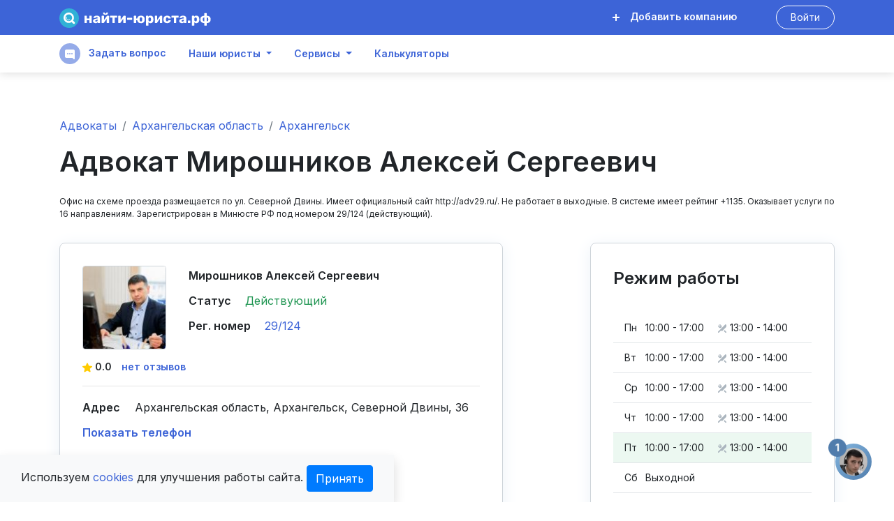

--- FILE ---
content_type: text/html; charset=UTF-8
request_url: https://juristfind.ru/company/advokat/arkhanghiel-skaia-oblast/arxangelsk/advokat-miroshnikov-a-s/
body_size: 21655
content:
<!DOCTYPE html>
<html lang="ru">
<head>

    <meta name="yandex-verification" content="8cd54e3f9c0fd16b"/>

    <meta charset="UTF-8"/>
        <meta http-equiv="X-UA-Compatible" content="IE=edge">
        <meta name=viewport content="width=device-width, initial-scale=1">

        <title>Адвокат Мирошников Алексей в Архангельске по ул. Северной Двины: телефон, сайт, режим работы, номер 29/124</title>
        <meta name="description" content="Адрес в Архангельске, телефон, сайт - Адвокат Мирошников А.С. Задайте вопрос и получите консультацию!"/>

            <link rel="canonical" href="https://juristfind.ru/company/advokat/arkhanghiel-skaia-oblast/arxangelsk/advokat-miroshnikov-a-s/"/>

    <link rel="apple-touch-icon" sizes="57x57" href="/apple-icon-57x57.png">
    <link rel="apple-touch-icon" sizes="60x60" href="/apple-icon-60x60.png">
    <link rel="apple-touch-icon" sizes="72x72" href="/apple-icon-72x72.png">
    <link rel="apple-touch-icon" sizes="76x76" href="/apple-icon-76x76.png">
    <link rel="apple-touch-icon" sizes="114x114" href="/apple-icon-114x114.png">
    <link rel="apple-touch-icon" sizes="120x120" href="/apple-icon-120x120.png">
    <link rel="apple-touch-icon" sizes="144x144" href="/apple-icon-144x144.png">
    <link rel="apple-touch-icon" sizes="152x152" href="/apple-icon-152x152.png">
    <link rel="apple-touch-icon" sizes="180x180" href="/apple-icon-180x180.png">
    <link rel="icon" type="image/png" sizes="192x192" href="/android-icon-192x192.png">
    <link rel="icon" type="image/png" sizes="32x32" href="/favicon-32x32.png">
    <link rel="icon" type="image/png" sizes="96x96" href="/favicon-96x96.png">
    <link rel="icon" type="image/png" sizes="16x16" href="/favicon-16x16.png">
    <link rel="manifest" href="/app/build/manifest.json">
    <meta name="msapplication-TileColor" content="#ffffff">
    <meta name="msapplication-TileImage" content="/ms-icon-144x144.png">
    <meta name="theme-color" content="#ffffff">

    <meta property="og:url" content="https://JuristFind.ru"/>
    <meta property="og:title" content="Адвокат Мирошников Алексей в Архангельске по ул. Северной Двины: телефон, сайт, режим работы, номер 29/124"/>
    <meta property="og:site_name" content="Найти-юриста.рф"/>
    <meta property="og:description"
          content="Адрес в Архангельске, телефон, сайт - Адвокат Мирошников А.С. Задайте вопрос и получите консультацию!"/>
    <meta property="og:type" content="website"/>

    <meta property="og:image"
              content="https://juristfind.ru/media/cache/thumb_og/image/company/avatar/094084-miroshnikov-aleksej-sergeevich.jpg"/>
        <meta property="og:image:width" content="200"/>
        <meta property="og:image:height" content="200"/>
    
            <link rel="stylesheet" href="/app/build/0.99aa9372.css"><link rel="stylesheet" href="/app/build/app.12f24c08.css">

                
                            
        
</head>
<body
        >

<header class="header">
    <nav class="navbar navbar-expand-md d-block">
        <div class="header__top">
            <div class="container">
                <a class="navbar-brand" href="/" title="Найти-юриста.рф">
                    <svg xmlns="http://www.w3.org/2000/svg" width="217" height="28" viewBox="0 0 217 28"
                         fill="none">
                        <path d="M36.5005 21C36.3537 21 36.2336 20.9533 36.1401 20.86C36.0467 20.7667 36 20.6467 36 20.5V11.1C36 10.9533 36.0467 10.8333 36.1401 10.74C36.2336 10.6467 36.3537 10.6 36.5005 10.6H38.8628C39.0097 10.6 39.1298 10.6467 39.2232 10.74C39.3166 10.8333 39.3633 10.9533 39.3633 11.1V14.42H42.9669V11.1C42.9669 10.9533 43.0136 10.8333 43.1071 10.74C43.2005 10.6467 43.3206 10.6 43.4674 10.6H45.8298C45.9766 10.6 46.0967 10.6467 46.1901 10.74C46.2836 10.8333 46.3303 10.9533 46.3303 11.1V20.5C46.3303 20.6333 46.2836 20.7533 46.1901 20.86C46.0967 20.9533 45.9766 21 45.8298 21H43.4674C43.3206 21 43.2005 20.9533 43.1071 20.86C43.0136 20.7667 42.9669 20.6467 42.9669 20.5V17.04H39.3633V20.5C39.3633 20.6333 39.3166 20.7533 39.2232 20.86C39.1298 20.9533 39.0097 21 38.8628 21H36.5005Z"
                              fill="white"/>
                        <path d="M51.8897 21.2C51.1823 21.2 50.535 21.0667 49.9478 20.8C49.3739 20.52 48.9201 20.1467 48.5864 19.68C48.2661 19.2 48.106 18.6733 48.106 18.1C48.106 17.18 48.4797 16.44 49.2271 15.88C49.9878 15.32 51.0289 14.9333 52.3502 14.72L54.8527 14.34V14.06C54.8527 13.5533 54.7459 13.18 54.5324 12.94C54.3188 12.7 53.9584 12.58 53.4513 12.58C53.1443 12.58 52.8907 12.6333 52.6905 12.74C52.4903 12.8467 52.2834 12.9933 52.0699 13.18C51.883 13.34 51.7429 13.4467 51.6495 13.5C51.6094 13.6067 51.536 13.66 51.4293 13.66H49.2471C49.1136 13.66 49.0002 13.62 48.9068 13.54C48.8267 13.4467 48.7933 13.34 48.8067 13.22C48.82 12.86 48.9935 12.46 49.3272 12.02C49.6742 11.58 50.1947 11.2 50.8887 10.88C51.5961 10.56 52.4636 10.4 53.4913 10.4C55.1329 10.4 56.3475 10.7667 57.1349 11.5C57.9224 12.22 58.3161 13.1933 58.3161 14.42V20.5C58.3161 20.6333 58.2694 20.7533 58.176 20.86C58.0826 20.9533 57.9624 21 57.8156 21H55.4933C55.3598 21 55.2397 20.9533 55.1329 20.86C55.0395 20.7533 54.9928 20.6333 54.9928 20.5V19.8C54.6992 20.2133 54.2854 20.5533 53.7516 20.82C53.2311 21.0733 52.6104 21.2 51.8897 21.2ZM52.8307 18.92C53.4446 18.92 53.9384 18.72 54.3121 18.32C54.6992 17.92 54.8927 17.3333 54.8927 16.56V16.28L53.191 16.58C51.9898 16.7933 51.3892 17.2133 51.3892 17.84C51.3892 18.1733 51.5294 18.44 51.8096 18.64C52.0899 18.8267 52.4303 18.92 52.8307 18.92Z"
                              fill="white"/>
                        <path d="M70.6853 10.6C70.8188 10.6 70.9322 10.6467 71.0256 10.74C71.1191 10.8333 71.1658 10.9467 71.1658 11.08V20.5C71.1658 20.6333 71.1191 20.7533 71.0256 20.86C70.9322 20.9533 70.8121 21 70.6653 21H68.3029C68.1695 21 68.0493 20.9533 67.9426 20.86C67.8491 20.7533 67.8024 20.6333 67.8024 20.5V14.9L63.7384 20.68C63.5916 20.8933 63.4047 21 63.1778 21H61.0557C60.9223 21 60.8088 20.9533 60.7154 20.86C60.622 20.7667 60.5752 20.6533 60.5752 20.52V11.1C60.5752 10.9533 60.622 10.8333 60.7154 10.74C60.8088 10.6467 60.9289 10.6 61.0757 10.6H63.4381C63.5849 10.6 63.705 10.6467 63.7984 10.74C63.8919 10.8333 63.9386 10.9533 63.9386 11.1V16.68L67.9826 10.92C68.1294 10.7067 68.3163 10.6 68.5432 10.6H70.6853ZM66.0607 9.24C64.8595 9.24 63.972 8.98 63.398 8.46C62.8241 7.92667 62.5372 7.23333 62.5372 6.38C62.5372 6.27333 62.5706 6.18667 62.6373 6.12C62.704 6.04 62.7975 6 62.9176 6H64.5192C64.6393 6 64.7327 6.04 64.7994 6.12C64.8662 6.18667 64.8995 6.27333 64.8995 6.38C64.8995 7.08667 65.2866 7.44 66.0607 7.44C66.8215 7.44 67.2018 7.08667 67.2018 6.38C67.2018 6.27333 67.2352 6.18667 67.3019 6.12C67.3687 6.04 67.4621 6 67.5822 6H69.1838C69.3039 6 69.3974 6.04 69.4641 6.12C69.5308 6.18667 69.5642 6.27333 69.5642 6.38C69.5642 7.23333 69.2772 7.92667 68.7033 8.46C68.1294 8.98 67.2485 9.24 66.0607 9.24Z"
                              fill="white"/>
                        <path d="M76.485 21C76.3515 21 76.2314 20.9533 76.1246 20.86C76.0312 20.7533 75.9845 20.6333 75.9845 20.5V13.22H72.9415C72.808 13.22 72.6879 13.1733 72.5811 13.08C72.4877 12.9733 72.441 12.8533 72.441 12.72V11.1C72.441 10.9533 72.4877 10.8333 72.5811 10.74C72.6879 10.6467 72.808 10.6 72.9415 10.6H82.3508C82.4976 10.6 82.6178 10.6467 82.7112 10.74C82.8046 10.8333 82.8513 10.9533 82.8513 11.1V12.72C82.8513 12.8533 82.8046 12.9733 82.7112 13.08C82.6178 13.1733 82.4976 13.22 82.3508 13.22H79.3078V20.5C79.3078 20.6333 79.2611 20.7533 79.1676 20.86C79.0742 20.9533 78.9541 21 78.8073 21H76.485Z"
                              fill="white"/>
                        <path d="M94.4199 10.6C94.5533 10.6 94.6668 10.6467 94.7602 10.74C94.8536 10.8333 94.9003 10.9467 94.9003 11.08V20.5C94.9003 20.6333 94.8536 20.7533 94.7602 20.86C94.6668 20.9533 94.5467 21 94.3998 21H92.0375C91.904 21 91.7839 20.9533 91.6771 20.86C91.5837 20.7533 91.537 20.6333 91.537 20.5V14.9L87.4729 20.68C87.3261 20.8933 87.1393 21 86.9124 21H84.7903C84.6568 21 84.5434 20.9533 84.4499 20.86C84.3565 20.7667 84.3098 20.6533 84.3098 20.52V11.1C84.3098 10.9533 84.3565 10.8333 84.4499 10.74C84.5434 10.6467 84.6635 10.6 84.8103 10.6H87.1726C87.3195 10.6 87.4396 10.6467 87.533 10.74C87.6264 10.8333 87.6731 10.9533 87.6731 11.1V16.68L91.7172 10.92C91.864 10.7067 92.0508 10.6 92.2777 10.6H94.4199Z"
                              fill="white"/>
                        <path d="M97.5369 16.44C97.3901 16.44 97.2699 16.3933 97.1765 16.3C97.0831 16.2067 97.0364 16.0867 97.0364 15.94V14.06C97.0364 13.9133 97.0831 13.7933 97.1765 13.7C97.2699 13.6067 97.3901 13.56 97.5369 13.56H103.803C103.95 13.56 104.07 13.6067 104.163 13.7C104.27 13.7933 104.324 13.9133 104.324 14.06V15.94C104.324 16.0867 104.27 16.2067 104.163 16.3C104.07 16.3933 103.95 16.44 103.803 16.44H97.5369Z"
                              fill="white"/>
                        <path d="M122.073 14.9C122.086 15.0733 122.093 15.3733 122.093 15.8C122.093 16.2267 122.086 16.5267 122.073 16.7C121.992 18.1267 121.505 19.2333 120.611 20.02C119.717 20.8067 118.436 21.2 116.767 21.2C115.179 21.2 113.938 20.84 113.044 20.12C112.163 19.3867 111.649 18.36 111.502 17.04H109.981V20.5C109.981 20.6333 109.934 20.7533 109.84 20.86C109.747 20.9533 109.627 21 109.48 21H107.118C106.971 21 106.851 20.9533 106.757 20.86C106.664 20.7667 106.617 20.6467 106.617 20.5V11.1C106.617 10.9533 106.664 10.8333 106.757 10.74C106.851 10.6467 106.971 10.6 107.118 10.6H109.48C109.627 10.6 109.747 10.6467 109.84 10.74C109.934 10.8333 109.981 10.9533 109.981 11.1V14.42H111.522C111.696 13.1533 112.229 12.1667 113.124 11.46C114.031 10.7533 115.246 10.4 116.767 10.4C118.382 10.4 119.65 10.8 120.571 11.6C121.492 12.3867 121.992 13.4867 122.073 14.9ZM118.549 16.6C118.562 16.4667 118.569 16.2 118.569 15.8C118.569 15.4 118.562 15.1333 118.549 15C118.509 14.28 118.342 13.74 118.049 13.38C117.768 13.02 117.341 12.84 116.767 12.84C115.659 12.84 115.072 13.56 115.006 15L114.985 15.8L115.006 16.6C115.032 17.3333 115.186 17.88 115.466 18.24C115.76 18.5867 116.193 18.76 116.767 18.76C117.355 18.76 117.788 18.5867 118.069 18.24C118.349 17.88 118.509 17.3333 118.549 16.6Z"
                              fill="white"/>
                        <path d="M124.576 24.8C124.443 24.8 124.323 24.7533 124.216 24.66C124.123 24.5667 124.076 24.4467 124.076 24.3V11.1C124.076 10.9533 124.123 10.8333 124.216 10.74C124.323 10.6467 124.443 10.6 124.576 10.6H126.839C126.986 10.6 127.106 10.6467 127.199 10.74C127.292 10.8333 127.339 10.9533 127.339 11.1V11.82C128.06 10.8733 129.094 10.4 130.442 10.4C131.75 10.4 132.771 10.8067 133.505 11.62C134.239 12.4333 134.64 13.58 134.707 15.06C134.72 15.2333 134.727 15.48 134.727 15.8C134.727 16.12 134.72 16.3667 134.707 16.54C134.653 17.98 134.253 19.12 133.505 19.96C132.758 20.7867 131.737 21.2 130.442 21.2C129.134 21.2 128.16 20.7533 127.519 19.86V24.3C127.519 24.4467 127.473 24.5667 127.379 24.66C127.286 24.7533 127.166 24.8 127.019 24.8H124.576ZM129.361 18.52C129.988 18.52 130.436 18.3333 130.703 17.96C130.983 17.5867 131.143 17.0733 131.183 16.42C131.21 16.1533 131.223 15.9467 131.223 15.8C131.223 15.6533 131.21 15.4467 131.183 15.18C131.143 14.5267 130.983 14.0133 130.703 13.64C130.436 13.2667 129.988 13.08 129.361 13.08C128.747 13.08 128.293 13.2733 128 13.66C127.72 14.0333 127.559 14.52 127.519 15.12L127.499 15.86L127.519 16.62C127.546 17.1667 127.713 17.62 128.02 17.98C128.327 18.34 128.774 18.52 129.361 18.52Z"
                              fill="white"/>
                        <path d="M146.816 10.6C146.949 10.6 147.063 10.6467 147.156 10.74C147.25 10.8333 147.296 10.9467 147.296 11.08V20.5C147.296 20.6333 147.25 20.7533 147.156 20.86C147.063 20.9533 146.943 21 146.796 21H144.433C144.3 21 144.18 20.9533 144.073 20.86C143.98 20.7533 143.933 20.6333 143.933 20.5V14.9L139.869 20.68C139.722 20.8933 139.535 21 139.308 21H137.186C137.053 21 136.939 20.9533 136.846 20.86C136.752 20.7667 136.706 20.6533 136.706 20.52V11.1C136.706 10.9533 136.752 10.8333 136.846 10.74C136.939 10.6467 137.059 10.6 137.206 10.6H139.569C139.715 10.6 139.835 10.6467 139.929 10.74C140.022 10.8333 140.069 10.9533 140.069 11.1V16.68L144.113 10.92C144.26 10.7067 144.447 10.6 144.674 10.6H146.816Z"
                              fill="white"/>
                        <path d="M154.257 21.2C152.749 21.2 151.528 20.8 150.593 20C149.659 19.1867 149.159 18.06 149.092 16.62L149.072 15.82L149.092 15C149.145 13.56 149.639 12.4333 150.573 11.62C151.521 10.8067 152.749 10.4 154.257 10.4C155.392 10.4 156.346 10.6067 157.12 11.02C157.907 11.42 158.488 11.9067 158.862 12.48C159.249 13.04 159.456 13.5533 159.482 14.02C159.496 14.1533 159.449 14.2733 159.342 14.38C159.249 14.4733 159.129 14.52 158.982 14.52H156.439C156.292 14.52 156.179 14.4867 156.099 14.42C156.019 14.3533 155.945 14.2533 155.879 14.12C155.719 13.7067 155.512 13.4133 155.258 13.24C155.018 13.0667 154.704 12.98 154.317 12.98C153.223 12.98 152.655 13.6867 152.615 15.1L152.595 15.86L152.615 16.52C152.642 17.24 152.796 17.7733 153.076 18.12C153.37 18.4533 153.783 18.62 154.317 18.62C154.731 18.62 155.058 18.5333 155.298 18.36C155.538 18.1867 155.732 17.8933 155.879 17.48C155.945 17.3467 156.019 17.2467 156.099 17.18C156.179 17.1133 156.292 17.08 156.439 17.08H158.982C159.115 17.08 159.229 17.1267 159.322 17.22C159.429 17.3 159.482 17.4067 159.482 17.54C159.482 17.9667 159.295 18.4667 158.922 19.04C158.561 19.6133 157.987 20.12 157.2 20.56C156.413 20.9867 155.432 21.2 154.257 21.2Z"
                              fill="white"/>
                        <path d="M164.424 21C164.291 21 164.17 20.9533 164.064 20.86C163.97 20.7533 163.924 20.6333 163.924 20.5V13.22H160.881C160.747 13.22 160.627 13.1733 160.52 13.08C160.427 12.9733 160.38 12.8533 160.38 12.72V11.1C160.38 10.9533 160.427 10.8333 160.52 10.74C160.627 10.6467 160.747 10.6 160.881 10.6H170.29C170.437 10.6 170.557 10.6467 170.65 10.74C170.744 10.8333 170.79 10.9533 170.79 11.1V12.72C170.79 12.8533 170.744 12.9733 170.65 13.08C170.557 13.1733 170.437 13.22 170.29 13.22H167.247V20.5C167.247 20.6333 167.2 20.7533 167.107 20.86C167.013 20.9533 166.893 21 166.746 21H164.424Z"
                              fill="white"/>
                        <path d="M175.372 21.2C174.665 21.2 174.017 21.0667 173.43 20.8C172.856 20.52 172.402 20.1467 172.069 19.68C171.748 19.2 171.588 18.6733 171.588 18.1C171.588 17.18 171.962 16.44 172.709 15.88C173.47 15.32 174.511 14.9333 175.832 14.72L178.335 14.34V14.06C178.335 13.5533 178.228 13.18 178.015 12.94C177.801 12.7 177.441 12.58 176.934 12.58C176.627 12.58 176.373 12.6333 176.173 12.74C175.973 12.8467 175.766 12.9933 175.552 13.18C175.365 13.34 175.225 13.4467 175.132 13.5C175.092 13.6067 175.018 13.66 174.912 13.66H172.729C172.596 13.66 172.482 13.62 172.389 13.54C172.309 13.4467 172.276 13.34 172.289 13.22C172.302 12.86 172.476 12.46 172.809 12.02C173.156 11.58 173.677 11.2 174.371 10.88C175.078 10.56 175.946 10.4 176.974 10.4C178.615 10.4 179.83 10.7667 180.617 11.5C181.405 12.22 181.798 13.1933 181.798 14.42V20.5C181.798 20.6333 181.752 20.7533 181.658 20.86C181.565 20.9533 181.445 21 181.298 21H178.976C178.842 21 178.722 20.9533 178.615 20.86C178.522 20.7533 178.475 20.6333 178.475 20.5V19.8C178.181 20.2133 177.768 20.5533 177.234 20.82C176.713 21.0733 176.093 21.2 175.372 21.2ZM176.313 18.92C176.927 18.92 177.421 18.72 177.794 18.32C178.181 17.92 178.375 17.3333 178.375 16.56V16.28L176.673 16.58C175.472 16.7933 174.871 17.2133 174.871 17.84C174.871 18.1733 175.012 18.44 175.292 18.64C175.572 18.8267 175.913 18.92 176.313 18.92Z"
                              fill="white"/>
                        <path d="M184.458 21C184.324 21 184.204 20.9533 184.098 20.86C184.004 20.7533 183.957 20.6333 183.957 20.5V17.96C183.957 17.8133 184.004 17.6933 184.098 17.6C184.204 17.5067 184.324 17.46 184.458 17.46H187C187.147 17.46 187.267 17.5067 187.361 17.6C187.454 17.6933 187.501 17.8133 187.501 17.96V20.5C187.501 20.6333 187.454 20.7533 187.361 20.86C187.267 20.9533 187.147 21 187 21H184.458Z"
                              fill="white"/>
                        <path d="M190.247 24.8C190.114 24.8 189.994 24.7533 189.887 24.66C189.793 24.5667 189.747 24.4467 189.747 24.3V11.1C189.747 10.9533 189.793 10.8333 189.887 10.74C189.994 10.6467 190.114 10.6 190.247 10.6H192.51C192.656 10.6 192.776 10.6467 192.87 10.74C192.963 10.8333 193.01 10.9533 193.01 11.1V11.82C193.731 10.8733 194.765 10.4 196.113 10.4C197.421 10.4 198.442 10.8067 199.176 11.62C199.91 12.4333 200.311 13.58 200.377 15.06C200.391 15.2333 200.397 15.48 200.397 15.8C200.397 16.12 200.391 16.3667 200.377 16.54C200.324 17.98 199.924 19.12 199.176 19.96C198.429 20.7867 197.408 21.2 196.113 21.2C194.805 21.2 193.831 20.7533 193.19 19.86V24.3C193.19 24.4467 193.143 24.5667 193.05 24.66C192.957 24.7533 192.837 24.8 192.69 24.8H190.247ZM195.032 18.52C195.659 18.52 196.106 18.3333 196.373 17.96C196.654 17.5867 196.814 17.0733 196.854 16.42C196.881 16.1533 196.894 15.9467 196.894 15.8C196.894 15.6533 196.881 15.4467 196.854 15.18C196.814 14.5267 196.654 14.0133 196.373 13.64C196.106 13.2667 195.659 13.08 195.032 13.08C194.418 13.08 193.964 13.2733 193.671 13.66C193.39 14.0333 193.23 14.52 193.19 15.12L193.17 15.86L193.19 16.62C193.217 17.1667 193.384 17.62 193.691 17.98C193.998 18.34 194.445 18.52 195.032 18.52Z"
                              fill="white"/>
                        <path d="M208.082 24.8C207.949 24.8 207.829 24.7533 207.722 24.66C207.628 24.5667 207.582 24.4467 207.582 24.3V21C205.807 21 204.452 20.62 203.518 19.86C202.597 19.1 202.096 18.02 202.016 16.62C202.003 16.4333 201.996 16.16 201.996 15.8C201.996 15.4267 202.003 15.1533 202.016 14.98C202.096 13.5933 202.61 12.52 203.558 11.76C204.519 10.9867 205.86 10.6 207.582 10.6V7.3C207.582 7.15333 207.628 7.03333 207.722 6.94C207.829 6.84667 207.949 6.8 208.082 6.8H210.445C210.591 6.8 210.711 6.84667 210.805 6.94C210.912 7.03333 210.965 7.15333 210.965 7.3V10.6C212.687 10.6 214.021 10.9867 214.969 11.76C215.917 12.52 216.437 13.5933 216.531 14.98C216.544 15.1533 216.551 15.4267 216.551 15.8C216.551 16.16 216.544 16.4333 216.531 16.62C216.437 18.02 215.93 19.1 215.009 19.86C214.088 20.62 212.74 21 210.965 21V24.3C210.965 24.4467 210.912 24.5667 210.805 24.66C210.711 24.7533 210.591 24.8 210.445 24.8H208.082ZM207.602 13.04C206.841 13.04 206.287 13.2133 205.94 13.56C205.593 13.9067 205.4 14.4533 205.359 15.2L205.339 15.8C205.339 16.8 205.506 17.5133 205.84 17.94C206.187 18.3533 206.774 18.56 207.602 18.56V13.04ZM210.925 18.56C211.779 18.56 212.373 18.3467 212.707 17.92C213.04 17.4933 213.207 16.7867 213.207 15.8C213.207 15.52 213.201 15.32 213.187 15.2C213.147 14.44 212.947 13.8933 212.587 13.56C212.24 13.2133 211.686 13.04 210.925 13.04V18.56Z"
                              fill="white"/>
                        <circle cx="14" cy="14" r="14" fill="#31B1D6"/>
                        <path d="M10.121 12.3949C9.9139 13.024 9.898 13.7004 10.0753 14.3385C10.2526 14.9767 10.6152 15.5479 11.1172 15.98C11.6191 16.4121 12.238 16.6856 12.8954 16.766C13.5528 16.8464 14.2193 16.73 14.8106 16.4316"
                              stroke="white" stroke-linecap="round" stroke-linejoin="round"/>
                        <path fill-rule="evenodd" clip-rule="evenodd"
                              d="M17.5919 19.6064C16.4051 20.4075 14.976 20.875 13.4375 20.875C9.33306 20.875 6 17.5419 6 13.4375C6 9.33306 9.33306 6 13.4375 6C17.5419 6 20.875 9.33306 20.875 13.4375C20.875 14.9654 20.4128 16.387 19.6213 17.5696L21.8674 19.8146C22.4284 20.3756 22.4284 21.2873 21.8674 21.8483C21.3064 22.4093 20.3948 22.4093 19.8338 21.8483L17.5919 19.6064ZM13.4375 8.63181C16.0906 8.63181 18.2432 10.7844 18.2432 13.4375C18.2432 16.0906 16.0906 18.2432 13.4375 18.2432C10.7844 18.2432 8.63181 16.0906 8.63181 13.4375C8.63181 10.7844 10.7844 8.63181 13.4375 8.63181Z"
                              fill="white"/>
                    </svg>
                </a>

                <button class="navbar-toggler" type="button" data-toggle="collapse"
                        data-target="#navbarSupportedContent,#navbarSupportedContent2"
                        aria-controls="navbarSupportedContent" aria-expanded="false" aria-label="Toggle navigation">
                    <span class="navbar-toggler-icon header__bars"><i class="fa fa-bars"></i></span>
                </button>

                <div class="collapse navbar-collapse" id="navbarSupportedContent">
                    <ul class="navbar-nav d-inline-flex ml-auto">
                                                    <li class="nav-item">
                                <a class="header__link header__link-add font-weight-bold"
                                   href="/office/company/add/">
                                    <svg xmlns="http://www.w3.org/2000/svg" width="10" height="10" viewBox="0 0 10 10"
                                         fill="none">
                                        <path fill-rule="evenodd" clip-rule="evenodd"
                                              d="M5.4 0C5.731 0 6 0.269 6 0.6V4H9.4C9.731 4 10 4.269 10 4.6V5.4C10 5.731 9.731 6 9.4 6H6V9.4C6 9.731 5.731 10 5.4 10H4.6C4.269 10 4 9.731 4 9.4V6H0.6C0.269 6 0 5.731 0 5.4V4.6C0 4.269 0.269 4 0.6 4H4V0.6C4 0.269 4.269 0 4.6 0H5.4V0Z"
                                              fill="white"/>
                                    </svg>
                                    Добавить компанию
                                </a>
                            </li>
                                                                            <li class="nav-item header__profile">
                                <a class="header__link header__link--bordered modal-toggle"
                                   href="#" data-url="/login">
                                    <span class="login-menu-button">Войти</span>
                                </a>
                            </li>
                        
                    </ul>
                </div>

                            </div>
        </div>
        <div class="header__bottom collapse navbar-collapse" id="navbarSupportedContent2">
            <div class="container">
                <div class="">
                    <ul class="navbar-nav">
                        <li class="nav-item">
                            <a class="header__link modal-toggle"
                               href="#" data-url="/ajax/inquiry-add/?url=https://juristfind.ru/company/advokat/arkhanghiel-skaia-oblast/arxangelsk/advokat-miroshnikov-a-s/&amp;cityId=10"
                               data-setting="modal-lg"
                               data-backdrop="static"
                            >
                                <svg xmlns="http://www.w3.org/2000/svg" width="30" height="30" viewBox="0 0 30 30"
                                     fill="none">
                                    <circle cx="15" cy="15" r="15" fill="#95ABE9"/>
                                    <path fill-rule="evenodd" clip-rule="evenodd"
                                          d="M22 22C22 22.55 21.552 23 21 23C20.726 23 20.478 22.89 20.297 22.71H20.296H20.293L20.29 22.7L18.586 21H10C8.896 21 8 20.1 8 19V11C8 9.9 8.896 9 10 9H20C21.104 9 22 9.9 22 11V22ZM12 14C12.552 14 13 14.45 13 15C13 15.55 12.552 16 12 16C11.448 16 11 15.55 11 15C11 14.45 11.448 14 12 14ZM15 14C15.552 14 16 14.45 16 15C16 15.55 15.552 16 15 16C14.448 16 14 15.55 14 15C14 14.45 14.448 14 15 14ZM18 14C18.552 14 19 14.45 19 15C19 15.55 18.552 16 18 16C17.448 16 17 15.55 17 15C17 14.45 17.448 14 18 14Z"
                                          fill="white"/>
                                </svg>
                                Задать вопрос
                            </a>
                        </li>

                        <li class="nav-item dropdown">
                            <a class="header__link dropdown-toggle" href="#" id="navbarDropdown" role="button"
                               data-toggle="dropdown" aria-haspopup="true" aria-expanded="false">Наши юристы</a>
                            <div class="dropdown-menu" aria-labelledby="navbarDropdown">

                                <a class="dropdown-item"
                                   href="https://juristfind.ru/company/advokat/">Адвокаты</a>
                                <div class="dropdown-divider"></div>
                                <a class="dropdown-item" href="https://juristfind.ru/jurist/">Юристы</a>
                                <div class="dropdown-divider"></div>
                                <a class="dropdown-item" href="/notary/">Нотариусы</a>
                            </div>
                        </li>
                        <li class="nav-item dropdown">
                            <a class="header__link dropdown-toggle" href="#" id="navbarDropdown" role="button"
                               data-toggle="dropdown" aria-haspopup="true" aria-expanded="false">Сервисы</a>
                            <div class="dropdown-menu" aria-labelledby="navbarDropdown">

                                <a class="dropdown-item" href="/vopros/add/">Задать вопрос</a>
                                <div class="dropdown-divider"></div>
                                <a class="dropdown-item" href="/vopros/">Юридические вопросы</a>
                                <div class="dropdown-divider"></div>
                                <a class="dropdown-item" href="/cases/">Кейсы юристов</a>
                                <div class="dropdown-divider"></div>
                                <a class="dropdown-item" href="/uslugi/">Юридические
                                    услуги</a>
                                <div class="dropdown-divider"></div>
                                <a class="dropdown-item" href="/service/status-advokata/">Статус
                                    Адвоката</a>
                                <div class="dropdown-divider"></div>
                                <a class="dropdown-item" href="/service/notariusy/">Реестр
                                    нотариусов</a>
                                <div class="dropdown-divider"></div>
                                <a class="dropdown-item" href="//sud.juristfind.ru/">Реестр судов</a>
                                <div class="dropdown-divider"></div>
                                <a class="dropdown-item" href="/pristav/">Судебные приставы</a>
                                <div class="dropdown-divider"></div>
                                <a class="dropdown-item" href="/pristav/oplata/">Оплата долгов</a>
                                <div class="dropdown-divider"></div>
                                <a class="dropdown-item" href="/advocate/">Адвокатская палата РФ</a>
                                <div class="dropdown-divider"></div>
                                <a class="dropdown-item" href="//arbitr.juristfind.ru/">Арбитражные управляющие</a>
                                <div class="dropdown-divider"></div>
                                <a class="dropdown-item" href="/zayavka/add/">Заказать услугу</a>
                            </div>
                        </li>
                        <li class="nav-item">
                            <a class="header__link"
                               href="/calc/">
                                Калькуляторы
                            </a>
                        </li>
                                                                                                                                                                        
                    </ul>
                </div>
            </div>
        </div>
    </nav>
</header>
<!-- Page Content -->

                


    
    <div class="container">
                <!-- Breadcrumbs -->
                <nav class="catalog-breadcrumb" aria-label="breadcrumb">
        <ol class="breadcrumb" itemscope itemtype="http://schema.org/BreadcrumbList">
            <li itemprop="itemListElement" itemscope itemtype="http://schema.org/ListItem"
                class="breadcrumb-item">
                <a itemprop="item" href="https://juristfind.ru/company/advokat/">
                    <span itemprop="name">Адвокаты</span>
                </a>
                <meta itemprop="position" content="1"/>
            </li>
            <li itemprop="itemListElement" itemscope itemtype="http://schema.org/ListItem"
                class="breadcrumb-item">
                <a itemprop="item"
                   href="https://juristfind.ru/company/advokat/arkhanghiel-skaia-oblast/">
                    <span itemprop="name">Архангельская область</span>
                </a>
                <meta itemprop="position" content="2"/>
            </li>
            <li itemprop="itemListElement" itemscope itemtype="http://schema.org/ListItem"
                class="breadcrumb-item">
                <a itemprop="item"
                   href="https://juristfind.ru/company/advokat/arkhanghiel-skaia-oblast/arxangelsk">
                    <span itemprop="name">Архангельск</span>
                </a>
                <meta itemprop="position" content="3"/>
            </li>
        </ol>
    </nav>
        <div class="col-xs-12">
                    



        </div>
            
        <div class="col-xs-12 col-sm-9 col-md-10">
                                </div>
    </div>
        
    <div class="container company-detail-container">
        <div class="company-detail-head">
            <h1 itemprop="name" class="company-detail-head__title">Адвокат Мирошников Алексей Сергеевич</h1>
            <p itemprop="description media-heading"
               class="company-detail-head__description">Офис на схеме проезда размещается по ул. Северной Двины. Имеет официальный сайт http://adv29.ru/. Не работает в выходные. В системе имеет рейтинг +1135. Оказывает услуги по 16 направлениям. Зарегистрирован в Минюсте РФ под номером 29/124 (действующий).</p>
        </div>

        <div class="row company-detail-page">
            <div class="col-xs-12 col-lg-8 col-xl-7">
                <div class="card-cell company-detail ">

    <div class="company-detail__preview">
        <div class="company-detail__image-wrap">
            <img alt="логотип Адвокат Мирошников А.С."
                 src="https://juristfind.ru/media/cache/thumb_120/image/company/avatar/094084-miroshnikov-aleksej-sergeevich.jpg"
                 class="company-detail__image">
            <div class="review-rating-place"></div>
        </div>
        <div class="company-short-info">
            <div class="company-short-info__item company-short-info__name">
                                                            Мирошников Алексей Сергеевич
                                                </div>
                            <div class="company-short-info__item company-short-info__status">Статус
                    <span class="company-short-info__status--active">Действующий</span>
                </div>
            
                            <div class="company-short-info__item company-short-info__number">Рег. номер
                    <a class="company-short-info__link"
                       href="/service/status-advokata/?advocate_status_check%5BregistryNumber%5D=29/124">
                        29/124
                    </a>
                </div>
                        <div class="company-short-info__item reviews-count-place"></div>
        </div>
    </div>

    <div class="company-detail__results">

        <span class="company-detail__review-rating">
            <svg xmlns="http://www.w3.org/2000/svg" width="14" height="14" viewBox="0 0 14 14"
                 fill="none">
                <path d="M7 11.3668L10.3949 13.381C11.0166 13.7501 11.7774 13.2044 11.6138 12.5143L10.7139 8.72667L13.7162 6.17483C14.2643 5.7094 13.9698 4.82669 13.2499 4.77051L9.29871 4.4415L7.7526 0.862499C7.47447 0.2125 6.52553 0.2125 6.2474 0.862499L4.70129 4.43348L0.750115 4.76249C0.030233 4.81866 -0.264264 5.70137 0.283828 6.16681L3.28606 8.71865L2.38621 12.5063C2.2226 13.1964 2.98339 13.7421 3.6051 13.373L7 11.3668Z"
                      fill="#FFCB00"/>

            </svg> 0.0
        </span>

        <a href="#reviews" class="company-detail__reviews-count">
            нет отзывов
        </a>
    </div>
    <hr>
            <div class="company-detail-info">
            
            
                        <div class="company-detail-info__item">
                <span class="company-detail-info__name">Адрес</span>
                <span class="company-detail-info__value">Архангельская область, Архангельск, Северной Двины, 36</span>
            </div>
                                 </div>
    
                        <a data-cid="72555"
               class="modal-toggle company-detail__show-phone analytic-view-phone "
               data-url="/ajax/company/phone-modal/72555/?url=https://juristfind.ru/company/advokat/arkhanghiel-skaia-oblast/arxangelsk/advokat-miroshnikov-a-s/"
            >Показать телефон</a>
        
    
                        1 сайт
            
            <div class="company-detail__socials">

            

                                    
        </div>
    
    <div class="company-detail__features">
                            </div>

    
            <div class="company-detail__about-title">О компании</div>
        <div class="company-detail__description">
            <input id="c-desc-about-state" type="checkbox">
            <label class="company-detail__description-more"
                   for="c-desc-about-state"></label>
            <div class="company-detail__description-content">
                Опыт работы Закончил Московскую государственную юридическую академию, адвокатом работаю с 1999 года. За время работы участвовал в большом количестве уголовных дел различной направленности. Добивался оправдательных приговоров в судах разного уровня, прекращения уголовных дел по реабилитирующим основаниям на различных стадиях уголовного судопроизводства.Главное в моей работе - улучшение положения доверителя любым, не запрещенным законом способом. Основная специализация - уголовное судопроизводство, представление интересов как подсудимых, так и потерпевших. Работа на стадии доследственной проверки, отказным материалам Работа по уголовным делам на всех стадиях Анализ доказательств, планирование защиты по делу, прогнозирование возможных вариантов действий стороны обвинения Разработка приемов и методов противодействия стороне обвинения Участие в следственных действиях и судебных заседаниях Реагирование на незаконные действия следствия и суда, нарушений прав и законных интересов   Сбор и фиксация доказательств защиты Подготовка различных процессуальных документов, в том числе апелляционных жалоб и кассационных жалоб Подготовка жалоб, обращений и запросов в различные государственные органы Обжалование решений, принимаемых следователями, прокуратурой, судом, и иными государственными органами Другие, не запрещенные законом средства и способы защиты (ст. 53 УПК РФ)
            </div>
        </div>
    
    <div class="company-detail__bottom mt-4">
        <div class="company-detail__links">
                            <a class="company-detail__link modal-toggle"
                   data-url="/ajax/page-control-modal/?cid=72555" href="">
                    Управлять страницей
                </a>
                        <a href="" data-url="/ajax/modal/page-correct?url=https://juristfind.ru/company/advokat/arkhanghiel-skaia-oblast/arxangelsk/advokat-miroshnikov-a-s/"
               class="company-detail__link modal-toggle">Сообщить об ошибке</a>
            
                    </div>
        <div class="company-detail__rating">
            <svg xmlns="http://www.w3.org/2000/svg" width="16" height="16" viewBox="0 0 16 16"
                 fill="none">
                <path d="M8 0L10.143 2.82627L13.6569 2.34315L13.1737 5.85697L16 8L13.1737 10.143L13.6569 13.6569L10.143 13.1737L8 16L5.85697 13.1737L2.34315 13.6569L2.82627 10.143L0 8L2.82627 5.85697L2.34315 2.34315L5.85697 2.82627L8 0Z"
                      fill="#ABB5BE"/>
            </svg>
            1135
        </div>
    </div>
</div>
                
                
                <div id="aside-mobile"></div>

                
                
                
                
                
                                        
    <div class="card-cell company-services">
        <h2 class="company-services__title">Оказываемые услуги</h2>
        <div class="company-services__items">
                                                <a class="company-services__item"
                       href="https://juristfind.ru/company/advokat/arkhanghiel-skaia-oblast/arxangelsk/usluga/iuridichieskoie-obsluzhivaniie/">
                        Юридическое обслуживание
                    </a>
                                                                <a class="company-services__item"
                       href="https://juristfind.ru/company/advokat/arkhanghiel-skaia-oblast/arxangelsk/usluga/viedieniie-diel-v-sudakh/">
                        Ведение дел в судах
                    </a>
                                                                <a class="company-services__item"
                       href="https://juristfind.ru/company/advokat/arkhanghiel-skaia-oblast/arxangelsk/usluga/rieghistratsiia-likvidatsiia-priedpriiatii/">
                        Регистрация / ликвидация предприятий
                    </a>
                                                                <a class="company-services__item"
                       href="https://juristfind.ru/company/advokat/arkhanghiel-skaia-oblast/arxangelsk/usluga/oformlieniie-niedvizhimosti-ziemli/">
                        Оформление недвижимости
                    </a>
                                                                <a class="company-services__item"
                       href="https://juristfind.ru/company/advokat/arkhanghiel-skaia-oblast/arxangelsk/usluga/vedenie-grazhdanskix-del/">
                        Ведение гражданских дел
                    </a>
                                                                <a class="company-services__item"
                       href="https://juristfind.ru/company/advokat/arkhanghiel-skaia-oblast/arxangelsk/usluga/vedenie-semeynyx-del/">
                        Ведение семейных дел
                    </a>
                                                                <a class="company-services__item"
                       href="https://juristfind.ru/company/advokat/arkhanghiel-skaia-oblast/arxangelsk/usluga/vedenie-del-po-dtp/">
                        Ведение дел по дтп
                    </a>
                                                                <a class="company-services__item"
                       href="https://juristfind.ru/company/advokat/arkhanghiel-skaia-oblast/arxangelsk/usluga/reshenie-zhilishhnyx-sporov/">
                        Решение жилищных вопросов
                    </a>
                                                                <a class="company-services__item"
                       href="https://juristfind.ru/company/advokat/arkhanghiel-skaia-oblast/arxangelsk/usluga/vedenie-arbitrazhnyx-del/">
                        Ведение арбитражных дел
                    </a>
                                                                <a class="company-services__item"
                       href="https://juristfind.ru/company/advokat/arkhanghiel-skaia-oblast/arxangelsk/usluga/reshenie-trudovyx-sporov/">
                        Решение трудовых споров
                    </a>
                                                                <a class="company-services__item"
                       href="https://juristfind.ru/company/advokat/arkhanghiel-skaia-oblast/arxangelsk/usluga/vedenie-del-po-narkotikam/">
                        Ведение дел по наркотикам
                    </a>
                                                                <a class="company-services__item"
                       href="https://juristfind.ru/company/advokat/arkhanghiel-skaia-oblast/arxangelsk/usluga/vedenie-del-po-nasledstvu/">
                        Ведение дел по наследству
                    </a>
                                                                <a class="company-services__item"
                       href="https://juristfind.ru/company/advokat/arkhanghiel-skaia-oblast/arxangelsk/usluga/vedenie-nalogovyx-del/">
                        Ведение налоговых дел
                    </a>
                                                                <a class="company-services__item"
                       href="https://juristfind.ru/company/advokat/arkhanghiel-skaia-oblast/arxangelsk/usluga/vedenie-del-po-kreditam/">
                        Ведение дел по кредитам
                    </a>
                                                                <a class="company-services__item"
                       href="https://juristfind.ru/company/advokat/arkhanghiel-skaia-oblast/arxangelsk/usluga/vzyskanie-zadolzhennosti-sud/">
                        Судебное взыскание задолженности
                    </a>
                                                                <a class="company-services__item company-services__item--hidden"
                       href="https://juristfind.ru/company/advokat/arkhanghiel-skaia-oblast/arxangelsk/usluga/zashchita-prizyvnikov/">
                        Защита прав призывников
                    </a>
                                    </div>
                    <a href="#"
               data-toggle=".company-services .company-services__item--hidden, .company-services__link"
               class="company-services__link toggle-link">
                Показать все (1)
            </a>
        
    </div>
                
                
                                    <div class="company-prices">
                                                            <div class="card-cell service-table region-price-list">
        <h2 class="service-table__title">Стоимость
            услуг адвоката
            в Архангельске</h2>
                    <div class="service-table__description">
                Минимальная ставка гонорара, рекомендованная Адвокатской палатой
                в Архангельской области
            </div>
                <div class="service-table__inner">
            <div class="table-rounded-wrap">
                <table class="table table-rounded service-table__table">
                    <thead>
                    <tr>
                        <th>Услуга</th>
                        <th>Цена,&nbsp;₽</th>
                    </tr>
                    </thead>
                    <tbody>
                                            <tr>
                            <td style=""
                                class="">Устная консультация</td>
                            <td style=""
                                class="">2000</td>
                        </tr>
                                            <tr>
                            <td style=""
                                class="">Письменная консультация</td>
                            <td style=""
                                class="">7000</td>
                        </tr>
                                            <tr>
                            <td style=""
                                class="">Составление документов</td>
                            <td style=""
                                class="">7000</td>
                        </tr>
                                            <tr>
                            <td style=""
                                class="">Ведение административного дела</td>
                            <td style=""
                                class="">15000</td>
                        </tr>
                                            <tr>
                            <td style=""
                                class="">Представительство в административных органах</td>
                            <td style=""
                                class="">4000</td>
                        </tr>
                                            <tr>
                            <td style="display:none"
                                class="">Изучение материалов дела (1 том)</td>
                            <td style="display:none"
                                class="">25000</td>
                        </tr>
                                            <tr>
                            <td style="display:none"
                                class="hideable-row">Составление искового заявления, кассационной и надзорной жалоб, претензии, иного документа</td>
                            <td style="display:none"
                                class="hideable-row">15000</td>
                        </tr>
                                            <tr>
                            <td style="display:none"
                                class="hideable-row">Участие  в суде I инстанции (1 судодень)</td>
                            <td style="display:none"
                                class="hideable-row">10000</td>
                        </tr>
                                            <tr>
                            <td style="display:none"
                                class="hideable-row">Участие  в суде апелляционной, кассационной инстанции (1 судодень)</td>
                            <td style="display:none"
                                class="hideable-row">10000</td>
                        </tr>
                                            <tr>
                            <td style="display:none"
                                class="hideable-row">Внесудебная работа на выезде по поручению клиента (1 час)</td>
                            <td style="display:none"
                                class="hideable-row">7000</td>
                        </tr>
                                            <tr>
                            <td style="display:none"
                                class="hideable-row">Ведение уголовного дела</td>
                            <td style="display:none"
                                class="hideable-row">50000</td>
                        </tr>
                                            <tr>
                            <td style="display:none"
                                class="hideable-row">Участие в суде 1 инстанции (1 судодень)</td>
                            <td style="display:none"
                                class="hideable-row">25000</td>
                        </tr>
                                            <tr>
                            <td style="display:none"
                                class="hideable-row">Составление апелляционной, кассационной, надзорной жалобы адвокатом, не участвовавшим в деле, в том числе ознакомление с делом</td>
                            <td style="display:none"
                                class="hideable-row">65000</td>
                        </tr>
                                            <tr>
                            <td style="display:none"
                                class="hideable-row">Участие в заседании суда апелляционной, кассационной инстанции (1 судодень)</td>
                            <td style="display:none"
                                class="hideable-row">50000</td>
                        </tr>
                                            <tr>
                            <td style="display:none"
                                class="hideable-row">Участие  в надзорном производстве</td>
                            <td style="display:none"
                                class="hideable-row">50000</td>
                        </tr>
                                            <tr>
                            <td style="display:none"
                                class="hideable-row">Посещение СИЗО</td>
                            <td style="display:none"
                                class="hideable-row">7000</td>
                        </tr>
                                            <tr>
                            <td style="display:none"
                                class="hideable-row">Посещение ИК</td>
                            <td style="display:none"
                                class="hideable-row">7000</td>
                        </tr>
                                            <tr>
                            <td style="display:none"
                                class="hideable-row">Изучение материалов (1 том)</td>
                            <td style="display:none"
                                class="hideable-row">7000</td>
                        </tr>
                                            <tr>
                            <td style="display:none"
                                class="hideable-row">Изучение документов (1 день)</td>
                            <td style="display:none"
                                class="hideable-row">7000</td>
                        </tr>
                                            <tr>
                            <td style="display:none"
                                class="hideable-row">Участие в суде первой инстанции (1 судодень)</td>
                            <td style="display:none"
                                class="hideable-row">75000</td>
                        </tr>
                                            <tr>
                            <td style="display:none"
                                class="hideable-row">Составление апелляционной (кассационной) жалобы, отзыва на апелляционную (кассационную) жалобу</td>
                            <td style="display:none"
                                class="hideable-row">10000</td>
                        </tr>
                                            <tr>
                            <td style="display:none"
                                class="hideable-row">Участие в суде апелляционной (кассационной) инстанции</td>
                            <td style="display:none"
                                class="hideable-row">30000</td>
                        </tr>
                                            <tr>
                            <td style="display:none"
                                class="hideable-row">Внесудебная работа на выезде по поручению клиента (1 час)</td>
                            <td style="display:none"
                                class="hideable-row">7000</td>
                        </tr>
                                            <tr>
                            <td style="display:none"
                                class="hideable-row">Составление жалобы в Конституционный Суд Российской Федерации</td>
                            <td style="display:none"
                                class="hideable-row">100000</td>
                        </tr>
                                            <tr>
                            <td style="display:none"
                                class="hideable-row">Составление жалобы в Европейский Суд по правам человека (Страсбург)</td>
                            <td style="display:none"
                                class="hideable-row">50000</td>
                        </tr>
                                            <tr>
                            <td style="display:none"
                                class="hideable-row">Правовое обслуживание юридических лиц по договору  (1 месяц)</td>
                            <td style="display:none"
                                class="hideable-row">50000</td>
                        </tr>
                                        </tbody>
                </table>
            </div>
                            <a href="javascript:;" class="service-table__link toggle-link" data-type-table
                   data-toggle=".region-price-list.service-table td.hideable-row">Все цены и услуги</a>
            
        </div>
    </div>
                                            </div>
                
                

                <div id="reviews"></div>
                
                    <div class="card-cell review-form">
        <h2 class="review-form__title">Оставьте свой отзыв о Адвокат Мирошников А.С.
                            в Архангельске
                    </h2>
        <p class="review-form__description">
            Ваше мнение важно для посетителей сайта. Модератор не публикует отзывы с нарушениями
            <a class="font-weight-bold" rel="nofollow" target="_blank" href="https://JuristFind.ru/faq/otzyvy/kakie-pravila-sushchestvuiut-dlia-razmeshcheniia-otzyvov-1/">Правил</a>.
        </p>

        <div class="review-stars" title="Оценка для рейтинга организации">
    <i class="fa fa-star review-star-1" data-value="1"></i>
    <i class="fa fa-star review-star-2" data-value="2"></i>
    <i class="fa fa-star review-star-3" data-value="3"></i>
    <i class="fa fa-star review-star-4" data-value="4"></i>
    <i class="fa fa-star review-star-5" data-value="5"></i>
</div>
        <form name="review_add" method="post" data-recaptcha-form="">
        <div class="review-form__inner">

            <textarea     
                
                        id="review_add_content" name="review_add[content]" required="required" maxlength="1000" class="review-form__message form-control" placeholder="Напишите ваше мнение о работе с юристом"
></textarea>

            <div class="review-form__inputs">
                                    <input type="text"     
                
                        id="review_add_email" name="review_add[email]" required="required" autocomplete="off" maxlength="100" placeholder="Email" class=" form-control"
 />
                
                                    <input type="text"     
                
                        id="review_add_author" name="review_add[author]" placeholder="Ваше имя" class=" form-control"
 />
                            </div>

                            <input name="g-recaptcha-response" type="hidden">
            
                                <div class="checkbox">
        <label class="mb-0 required" for="review_add_policy"><input type="checkbox"     
                
                        id="review_add_policy" name="review_add[policy]" required="required" class=" checkbox"
 value="1" /></label>    </div>

                <div>
                    <label for="review_add_policy">я даю согласие на <a target="_blank" href="/policy/personal-data/">обработку персональных данных</a> и принимаю  <a target="_blank" href="/policy/confidentiality/">политику конфиденциальности</a>.</label>
                </div>
            
            <button type="submit" onclick="ym(44455957, 'reachGoal', 'review-add'); return true;"
                    class="btn btn-blue review-form__btn">Отправить
            </button>
        </div>
        <input type="hidden"     
                
                        id="review_add_rating" name="review_add[rating]" class="rating-value form-control"
 value="4" /><input type="hidden"     
                
                        id="review_add__token" name="review_add[_token]" class=" form-control"
 value="jHG3TCBm_PUXi5URtjwU4dQhprZrzetYd4xuOGvTDug" /></form>
    </div>

                
                
            </div>

            <div class="offset-xl-1 col-xs-12 col-lg-4">
                <div id="mobile-blocks">
                        <div class="card-cell worktime-panel">
        <h2 class="worktime-panel__title">Режим работы</h2>

        <div class="worktime-panel__items">
            <table>
                <tbody>
                                                            <tr class="worktime-panel__item">
                            <td>Пн</td>
                            <td>10:00 -&nbsp;17:00</td>
                            <td>
                                <svg xmlns="http://www.w3.org/2000/svg" width="14" height="14"
                                     viewBox="0 0 14 14"
                                     fill="none">
                                    <path fill-rule="evenodd" clip-rule="evenodd"
                                          d="M12.8324 11.6348C13.1745 11.976 13.1745 12.5308 12.8324 12.872C12.4912 13.2133 11.9373 13.2133 11.5952 12.872L9.71303 10.989C9.37178 10.6478 9.37178 10.093 9.71303 9.75176C10.0543 9.41051 10.609 9.41051 10.9503 9.75176L12.8324 11.6348ZM4.85503 7.89589L11.6205 1.12951C11.7912 0.958889 12.0685 0.958889 12.2392 1.12951C13.4344 2.32476 13.4344 4.26551 12.2392 5.46076L7.32953 10.3704C6.98828 10.7125 6.43353 10.7125 6.09228 10.3704L5.47366 9.75176L2.35953 12.8659C2.01828 13.2071 1.46353 13.2071 1.12228 12.8659C0.781031 12.5246 0.781031 11.9699 1.12228 11.6286L4.85503 7.89589ZM4.70278 3.10264L3.35353 1.75339C3.15141 1.55214 3.15141 1.22489 3.35353 1.02276C3.55478 0.821514 3.88203 0.821514 4.08416 1.02276L4.85416 1.79364L4.85503 1.79276L5.71866 2.65639C6.57178 3.51039 6.57178 4.89639 5.71866 5.75039C4.86466 6.60439 3.47866 6.60439 2.62466 5.75039L1.76103 4.88676L1.02078 4.14564C0.810781 3.93651 0.810781 3.59614 1.02078 3.38701C1.22991 3.17789 1.57028 3.17789 1.77941 3.38701L3.10153 4.70914C3.22141 4.82901 3.41653 4.82901 3.53641 4.70914C3.64753 4.59714 3.65541 4.42039 3.55828 4.30051L1.84153 2.58376C1.64028 2.38164 1.64028 2.05439 1.84153 1.85226C2.04366 1.65101 2.37091 1.65101 2.57216 1.85226L4.26266 3.54276C4.38428 3.66439 4.58116 3.66439 4.70278 3.54276C4.82353 3.42114 4.82353 3.22426 4.70278 3.10264Z"
                                          fill="#ABB5BE"/>
                                </svg>
                                13:00 -&nbsp;14:00
                            </td>
                        </tr>
                    
                                                            <tr class="worktime-panel__item">
                            <td>Вт</td>
                            <td>10:00 -&nbsp;17:00</td>
                            <td>
                                <svg xmlns="http://www.w3.org/2000/svg" width="14" height="14"
                                     viewBox="0 0 14 14"
                                     fill="none">
                                    <path fill-rule="evenodd" clip-rule="evenodd"
                                          d="M12.8324 11.6348C13.1745 11.976 13.1745 12.5308 12.8324 12.872C12.4912 13.2133 11.9373 13.2133 11.5952 12.872L9.71303 10.989C9.37178 10.6478 9.37178 10.093 9.71303 9.75176C10.0543 9.41051 10.609 9.41051 10.9503 9.75176L12.8324 11.6348ZM4.85503 7.89589L11.6205 1.12951C11.7912 0.958889 12.0685 0.958889 12.2392 1.12951C13.4344 2.32476 13.4344 4.26551 12.2392 5.46076L7.32953 10.3704C6.98828 10.7125 6.43353 10.7125 6.09228 10.3704L5.47366 9.75176L2.35953 12.8659C2.01828 13.2071 1.46353 13.2071 1.12228 12.8659C0.781031 12.5246 0.781031 11.9699 1.12228 11.6286L4.85503 7.89589ZM4.70278 3.10264L3.35353 1.75339C3.15141 1.55214 3.15141 1.22489 3.35353 1.02276C3.55478 0.821514 3.88203 0.821514 4.08416 1.02276L4.85416 1.79364L4.85503 1.79276L5.71866 2.65639C6.57178 3.51039 6.57178 4.89639 5.71866 5.75039C4.86466 6.60439 3.47866 6.60439 2.62466 5.75039L1.76103 4.88676L1.02078 4.14564C0.810781 3.93651 0.810781 3.59614 1.02078 3.38701C1.22991 3.17789 1.57028 3.17789 1.77941 3.38701L3.10153 4.70914C3.22141 4.82901 3.41653 4.82901 3.53641 4.70914C3.64753 4.59714 3.65541 4.42039 3.55828 4.30051L1.84153 2.58376C1.64028 2.38164 1.64028 2.05439 1.84153 1.85226C2.04366 1.65101 2.37091 1.65101 2.57216 1.85226L4.26266 3.54276C4.38428 3.66439 4.58116 3.66439 4.70278 3.54276C4.82353 3.42114 4.82353 3.22426 4.70278 3.10264Z"
                                          fill="#ABB5BE"/>
                                </svg>
                                13:00 -&nbsp;14:00
                            </td>
                        </tr>
                    
                                                            <tr class="worktime-panel__item">
                            <td>Ср</td>
                            <td>10:00 -&nbsp;17:00</td>
                            <td>
                                <svg xmlns="http://www.w3.org/2000/svg" width="14" height="14"
                                     viewBox="0 0 14 14"
                                     fill="none">
                                    <path fill-rule="evenodd" clip-rule="evenodd"
                                          d="M12.8324 11.6348C13.1745 11.976 13.1745 12.5308 12.8324 12.872C12.4912 13.2133 11.9373 13.2133 11.5952 12.872L9.71303 10.989C9.37178 10.6478 9.37178 10.093 9.71303 9.75176C10.0543 9.41051 10.609 9.41051 10.9503 9.75176L12.8324 11.6348ZM4.85503 7.89589L11.6205 1.12951C11.7912 0.958889 12.0685 0.958889 12.2392 1.12951C13.4344 2.32476 13.4344 4.26551 12.2392 5.46076L7.32953 10.3704C6.98828 10.7125 6.43353 10.7125 6.09228 10.3704L5.47366 9.75176L2.35953 12.8659C2.01828 13.2071 1.46353 13.2071 1.12228 12.8659C0.781031 12.5246 0.781031 11.9699 1.12228 11.6286L4.85503 7.89589ZM4.70278 3.10264L3.35353 1.75339C3.15141 1.55214 3.15141 1.22489 3.35353 1.02276C3.55478 0.821514 3.88203 0.821514 4.08416 1.02276L4.85416 1.79364L4.85503 1.79276L5.71866 2.65639C6.57178 3.51039 6.57178 4.89639 5.71866 5.75039C4.86466 6.60439 3.47866 6.60439 2.62466 5.75039L1.76103 4.88676L1.02078 4.14564C0.810781 3.93651 0.810781 3.59614 1.02078 3.38701C1.22991 3.17789 1.57028 3.17789 1.77941 3.38701L3.10153 4.70914C3.22141 4.82901 3.41653 4.82901 3.53641 4.70914C3.64753 4.59714 3.65541 4.42039 3.55828 4.30051L1.84153 2.58376C1.64028 2.38164 1.64028 2.05439 1.84153 1.85226C2.04366 1.65101 2.37091 1.65101 2.57216 1.85226L4.26266 3.54276C4.38428 3.66439 4.58116 3.66439 4.70278 3.54276C4.82353 3.42114 4.82353 3.22426 4.70278 3.10264Z"
                                          fill="#ABB5BE"/>
                                </svg>
                                13:00 -&nbsp;14:00
                            </td>
                        </tr>
                    
                                                            <tr class="worktime-panel__item">
                            <td>Чт</td>
                            <td>10:00 -&nbsp;17:00</td>
                            <td>
                                <svg xmlns="http://www.w3.org/2000/svg" width="14" height="14"
                                     viewBox="0 0 14 14"
                                     fill="none">
                                    <path fill-rule="evenodd" clip-rule="evenodd"
                                          d="M12.8324 11.6348C13.1745 11.976 13.1745 12.5308 12.8324 12.872C12.4912 13.2133 11.9373 13.2133 11.5952 12.872L9.71303 10.989C9.37178 10.6478 9.37178 10.093 9.71303 9.75176C10.0543 9.41051 10.609 9.41051 10.9503 9.75176L12.8324 11.6348ZM4.85503 7.89589L11.6205 1.12951C11.7912 0.958889 12.0685 0.958889 12.2392 1.12951C13.4344 2.32476 13.4344 4.26551 12.2392 5.46076L7.32953 10.3704C6.98828 10.7125 6.43353 10.7125 6.09228 10.3704L5.47366 9.75176L2.35953 12.8659C2.01828 13.2071 1.46353 13.2071 1.12228 12.8659C0.781031 12.5246 0.781031 11.9699 1.12228 11.6286L4.85503 7.89589ZM4.70278 3.10264L3.35353 1.75339C3.15141 1.55214 3.15141 1.22489 3.35353 1.02276C3.55478 0.821514 3.88203 0.821514 4.08416 1.02276L4.85416 1.79364L4.85503 1.79276L5.71866 2.65639C6.57178 3.51039 6.57178 4.89639 5.71866 5.75039C4.86466 6.60439 3.47866 6.60439 2.62466 5.75039L1.76103 4.88676L1.02078 4.14564C0.810781 3.93651 0.810781 3.59614 1.02078 3.38701C1.22991 3.17789 1.57028 3.17789 1.77941 3.38701L3.10153 4.70914C3.22141 4.82901 3.41653 4.82901 3.53641 4.70914C3.64753 4.59714 3.65541 4.42039 3.55828 4.30051L1.84153 2.58376C1.64028 2.38164 1.64028 2.05439 1.84153 1.85226C2.04366 1.65101 2.37091 1.65101 2.57216 1.85226L4.26266 3.54276C4.38428 3.66439 4.58116 3.66439 4.70278 3.54276C4.82353 3.42114 4.82353 3.22426 4.70278 3.10264Z"
                                          fill="#ABB5BE"/>
                                </svg>
                                13:00 -&nbsp;14:00
                            </td>
                        </tr>
                    
                                                            <tr class="worktime-panel__item worktime-panel__item--active">
                            <td>Пт</td>
                            <td>10:00 -&nbsp;17:00</td>
                            <td>
                                <svg xmlns="http://www.w3.org/2000/svg" width="14" height="14"
                                     viewBox="0 0 14 14"
                                     fill="none">
                                    <path fill-rule="evenodd" clip-rule="evenodd"
                                          d="M12.8324 11.6348C13.1745 11.976 13.1745 12.5308 12.8324 12.872C12.4912 13.2133 11.9373 13.2133 11.5952 12.872L9.71303 10.989C9.37178 10.6478 9.37178 10.093 9.71303 9.75176C10.0543 9.41051 10.609 9.41051 10.9503 9.75176L12.8324 11.6348ZM4.85503 7.89589L11.6205 1.12951C11.7912 0.958889 12.0685 0.958889 12.2392 1.12951C13.4344 2.32476 13.4344 4.26551 12.2392 5.46076L7.32953 10.3704C6.98828 10.7125 6.43353 10.7125 6.09228 10.3704L5.47366 9.75176L2.35953 12.8659C2.01828 13.2071 1.46353 13.2071 1.12228 12.8659C0.781031 12.5246 0.781031 11.9699 1.12228 11.6286L4.85503 7.89589ZM4.70278 3.10264L3.35353 1.75339C3.15141 1.55214 3.15141 1.22489 3.35353 1.02276C3.55478 0.821514 3.88203 0.821514 4.08416 1.02276L4.85416 1.79364L4.85503 1.79276L5.71866 2.65639C6.57178 3.51039 6.57178 4.89639 5.71866 5.75039C4.86466 6.60439 3.47866 6.60439 2.62466 5.75039L1.76103 4.88676L1.02078 4.14564C0.810781 3.93651 0.810781 3.59614 1.02078 3.38701C1.22991 3.17789 1.57028 3.17789 1.77941 3.38701L3.10153 4.70914C3.22141 4.82901 3.41653 4.82901 3.53641 4.70914C3.64753 4.59714 3.65541 4.42039 3.55828 4.30051L1.84153 2.58376C1.64028 2.38164 1.64028 2.05439 1.84153 1.85226C2.04366 1.65101 2.37091 1.65101 2.57216 1.85226L4.26266 3.54276C4.38428 3.66439 4.58116 3.66439 4.70278 3.54276C4.82353 3.42114 4.82353 3.22426 4.70278 3.10264Z"
                                          fill="#ABB5BE"/>
                                </svg>
                                13:00 -&nbsp;14:00
                            </td>
                        </tr>
                    
                                                            <tr class="worktime-panel__item">
                            <td>Сб</td>
                            <td>Выходной</td>
                            <td></td>
                        </tr>
                    
                                                            <tr class="worktime-panel__item">
                            <td>Вс</td>
                            <td>Выходной</td>
                            <td></td>
                        </tr>
                    
                                </tbody>
            </table>
        </div>
    </div>

                    <div class="company-map mb-3">
                        <h2 class="company-map__title">На карте</h2>
                        <div class="company-map__inner">
                            <div class="lazy-load" style="width: 100%; height: 460px"
                                 data-ajax-url="/ajax/company-advokat-miroshnikov-a-s/map/">
                                <div class="loader-spinner"></div>
                            </div>
                        </div>
                    </div>

                                            <a class="d-none d-md-block mb-3" href="/vopros/add/">
    <img class="w-100" src="/app/build/img/legal_tasks.png" alt="">
</a>                    
                </div>
            </div>
        </div>
    </div>

    <div class="grey-container">
        <div class="container">

            
                                                    <section class="popular-companies">
        <div class="popular-companies__head">

                            <h2 class="popular-companies__title">Другие юристы                 </h2>
            
            
        </div>

        <div class="popular-companies__items row">

                            <div class="col-md-4 col-lg-3 popular-companies__item-wrap">
                    <div class="popular-companies__item">
                        <a href="https://juristfind.ru/company/advokat/arkhanghiel-skaia-oblast/arxangelsk/advokatskiy-kabinet-neklyudov-yuriy-nikolaevich/">
                            <img class="popular-companies__avatar" alt=""
                                 src="https://juristfind.ru/media/cache/thumb_250/image/company/avatar/advokatskiy-kabinet-neklyudov-yuriy-nikolaevich-39cc.png">
                        </a>
                        <div class="popular-companies__inner">
                            <a class="popular-companies__name"
                               href="https://juristfind.ru/company/advokat/arkhanghiel-skaia-oblast/arxangelsk/advokatskiy-kabinet-neklyudov-yuriy-nikolaevich/">Адвокатский кабинет Неклюдов Юрий Николаевич</a>
                                                            <div class="popular-companies__rating">
                                    <svg xmlns="http://www.w3.org/2000/svg" width="16" height="16" viewBox="0 0 16 16"
                                         fill="none">
                                        <path d="M8 13.062L11.8799 15.364C12.5904 15.7858 13.4599 15.1622 13.2729 14.3735L12.2445 10.0448L15.6756 7.12838C16.302 6.59646 15.9654 5.58764 15.1427 5.52344L10.6271 5.14743L8.86012 1.05714C8.54225 0.314286 7.45775 0.314286 7.13988 1.05714L5.3729 5.13826L0.857274 5.51427C0.034552 5.57847 -0.302016 6.58729 0.324375 7.11921L3.7555 10.0356L2.7271 14.3643C2.54012 15.153 3.40958 15.7767 4.12012 15.3548L8 13.062Z"
                                              fill="#FFCB00"/>
                                    </svg>
                                    +2903
                                </div>
                                                    </div>
                    </div>
                </div>
                            <div class="col-md-4 col-lg-3 popular-companies__item-wrap">
                    <div class="popular-companies__item">
                        <a href="https://juristfind.ru/company/advokat/arkhanghiel-skaia-oblast/arxangelsk/advokatskii-kabiniet-fofanova-a-n/">
                            <img class="popular-companies__avatar" alt=""
                                 src="https://juristfind.ru/media/cache/thumb_250/image/company/avatar/advokatskii-kabiniet-fofanova-a-n-8983.JPG">
                        </a>
                        <div class="popular-companies__inner">
                            <a class="popular-companies__name"
                               href="https://juristfind.ru/company/advokat/arkhanghiel-skaia-oblast/arxangelsk/advokatskii-kabiniet-fofanova-a-n/">Адвокатский кабинет Фофанова Андрея Николаевича</a>
                                                            <div class="popular-companies__rating">
                                    <svg xmlns="http://www.w3.org/2000/svg" width="16" height="16" viewBox="0 0 16 16"
                                         fill="none">
                                        <path d="M8 13.062L11.8799 15.364C12.5904 15.7858 13.4599 15.1622 13.2729 14.3735L12.2445 10.0448L15.6756 7.12838C16.302 6.59646 15.9654 5.58764 15.1427 5.52344L10.6271 5.14743L8.86012 1.05714C8.54225 0.314286 7.45775 0.314286 7.13988 1.05714L5.3729 5.13826L0.857274 5.51427C0.034552 5.57847 -0.302016 6.58729 0.324375 7.11921L3.7555 10.0356L2.7271 14.3643C2.54012 15.153 3.40958 15.7767 4.12012 15.3548L8 13.062Z"
                                              fill="#FFCB00"/>
                                    </svg>
                                    +2535
                                </div>
                                                    </div>
                    </div>
                </div>
                            <div class="col-md-4 col-lg-3 popular-companies__item-wrap">
                    <div class="popular-companies__item">
                        <a href="https://juristfind.ru/company/advokat/arkhanghiel-skaia-oblast/arxangelsk/advokat-korovin-n-g/">
                            <img class="popular-companies__avatar" alt=""
                                 src="https://juristfind.ru/media/cache/thumb_250/image/company/avatar/advokat-korovin-n-g-e1ba.jpg">
                        </a>
                        <div class="popular-companies__inner">
                            <a class="popular-companies__name"
                               href="https://juristfind.ru/company/advokat/arkhanghiel-skaia-oblast/arxangelsk/advokat-korovin-n-g/">Адвокат Коровин Н.Г.</a>
                                                            <div class="popular-companies__rating">
                                    <svg xmlns="http://www.w3.org/2000/svg" width="16" height="16" viewBox="0 0 16 16"
                                         fill="none">
                                        <path d="M8 13.062L11.8799 15.364C12.5904 15.7858 13.4599 15.1622 13.2729 14.3735L12.2445 10.0448L15.6756 7.12838C16.302 6.59646 15.9654 5.58764 15.1427 5.52344L10.6271 5.14743L8.86012 1.05714C8.54225 0.314286 7.45775 0.314286 7.13988 1.05714L5.3729 5.13826L0.857274 5.51427C0.034552 5.57847 -0.302016 6.58729 0.324375 7.11921L3.7555 10.0356L2.7271 14.3643C2.54012 15.153 3.40958 15.7767 4.12012 15.3548L8 13.062Z"
                                              fill="#FFCB00"/>
                                    </svg>
                                    +758
                                </div>
                                                    </div>
                    </div>
                </div>
                            <div class="col-md-4 col-lg-3 popular-companies__item-wrap">
                    <div class="popular-companies__item">
                        <a href="https://juristfind.ru/company/advokat/arkhanghiel-skaia-oblast/arxangelsk/samoilov-tolpieghin-i-partniery-advokatskoie-biuro/">
                            <img class="popular-companies__avatar" alt=""
                                 src="https://juristfind.ru/media/cache/thumb_250/image/company/avatar/logo-samoylov.png">
                        </a>
                        <div class="popular-companies__inner">
                            <a class="popular-companies__name"
                               href="https://juristfind.ru/company/advokat/arkhanghiel-skaia-oblast/arxangelsk/samoilov-tolpieghin-i-partniery-advokatskoie-biuro/">Самойлов</a>
                                                            <div class="popular-companies__rating">
                                    <svg xmlns="http://www.w3.org/2000/svg" width="16" height="16" viewBox="0 0 16 16"
                                         fill="none">
                                        <path d="M8 13.062L11.8799 15.364C12.5904 15.7858 13.4599 15.1622 13.2729 14.3735L12.2445 10.0448L15.6756 7.12838C16.302 6.59646 15.9654 5.58764 15.1427 5.52344L10.6271 5.14743L8.86012 1.05714C8.54225 0.314286 7.45775 0.314286 7.13988 1.05714L5.3729 5.13826L0.857274 5.51427C0.034552 5.57847 -0.302016 6.58729 0.324375 7.11921L3.7555 10.0356L2.7271 14.3643C2.54012 15.153 3.40958 15.7767 4.12012 15.3548L8 13.062Z"
                                              fill="#FFCB00"/>
                                    </svg>
                                    +2339
                                </div>
                                                    </div>
                    </div>
                </div>
                            <div class="col-md-4 col-lg-3 popular-companies__item-wrap">
                    <div class="popular-companies__item">
                        <a href="https://juristfind.ru/company/advokat/arkhanghiel-skaia-oblast/arxangelsk/advokat-vinogradova-t-m/">
                            <img class="popular-companies__avatar" alt=""
                                 src="https://juristfind.ru/media/cache/thumb_250/image/company/avatar/094141-vinogradova-tatyana-mikhajlovna.jpg">
                        </a>
                        <div class="popular-companies__inner">
                            <a class="popular-companies__name"
                               href="https://juristfind.ru/company/advokat/arkhanghiel-skaia-oblast/arxangelsk/advokat-vinogradova-t-m/">Адвокат Виноградова Т.М.</a>
                                                            <div class="popular-companies__rating">
                                    <svg xmlns="http://www.w3.org/2000/svg" width="16" height="16" viewBox="0 0 16 16"
                                         fill="none">
                                        <path d="M8 13.062L11.8799 15.364C12.5904 15.7858 13.4599 15.1622 13.2729 14.3735L12.2445 10.0448L15.6756 7.12838C16.302 6.59646 15.9654 5.58764 15.1427 5.52344L10.6271 5.14743L8.86012 1.05714C8.54225 0.314286 7.45775 0.314286 7.13988 1.05714L5.3729 5.13826L0.857274 5.51427C0.034552 5.57847 -0.302016 6.58729 0.324375 7.11921L3.7555 10.0356L2.7271 14.3643C2.54012 15.153 3.40958 15.7767 4.12012 15.3548L8 13.062Z"
                                              fill="#FFCB00"/>
                                    </svg>
                                    +1314
                                </div>
                                                    </div>
                    </div>
                </div>
                            <div class="col-md-4 col-lg-3 popular-companies__item-wrap">
                    <div class="popular-companies__item">
                        <a href="https://juristfind.ru/company/advokat/arkhanghiel-skaia-oblast/arxangelsk/advokat-shpanov-d-g/">
                            <img class="popular-companies__avatar" alt=""
                                 src="https://juristfind.ru/media/cache/thumb_250/image/company/avatar/094079-shpanov-denis-gennadevich.jpg">
                        </a>
                        <div class="popular-companies__inner">
                            <a class="popular-companies__name"
                               href="https://juristfind.ru/company/advokat/arkhanghiel-skaia-oblast/arxangelsk/advokat-shpanov-d-g/">Адвокат Шпанов Д.Г.</a>
                                                            <div class="popular-companies__rating">
                                    <svg xmlns="http://www.w3.org/2000/svg" width="16" height="16" viewBox="0 0 16 16"
                                         fill="none">
                                        <path d="M8 13.062L11.8799 15.364C12.5904 15.7858 13.4599 15.1622 13.2729 14.3735L12.2445 10.0448L15.6756 7.12838C16.302 6.59646 15.9654 5.58764 15.1427 5.52344L10.6271 5.14743L8.86012 1.05714C8.54225 0.314286 7.45775 0.314286 7.13988 1.05714L5.3729 5.13826L0.857274 5.51427C0.034552 5.57847 -0.302016 6.58729 0.324375 7.11921L3.7555 10.0356L2.7271 14.3643C2.54012 15.153 3.40958 15.7767 4.12012 15.3548L8 13.062Z"
                                              fill="#FFCB00"/>
                                    </svg>
                                    +1257
                                </div>
                                                    </div>
                    </div>
                </div>
                            <div class="col-md-4 col-lg-3 popular-companies__item-wrap">
                    <div class="popular-companies__item">
                        <a href="https://juristfind.ru/company/advokat/arkhanghiel-skaia-oblast/arxangelsk/advokat-rebtsovskaia-e-iu/">
                            <img class="popular-companies__avatar" alt=""
                                 src="https://juristfind.ru/media/cache/thumb_250/image/company/avatar/094081-rebtsovskaya-elena-yurevna.jpg">
                        </a>
                        <div class="popular-companies__inner">
                            <a class="popular-companies__name"
                               href="https://juristfind.ru/company/advokat/arkhanghiel-skaia-oblast/arxangelsk/advokat-rebtsovskaia-e-iu/">Адвокат Ребцовская Е.Ю.</a>
                                                            <div class="popular-companies__rating">
                                    <svg xmlns="http://www.w3.org/2000/svg" width="16" height="16" viewBox="0 0 16 16"
                                         fill="none">
                                        <path d="M8 13.062L11.8799 15.364C12.5904 15.7858 13.4599 15.1622 13.2729 14.3735L12.2445 10.0448L15.6756 7.12838C16.302 6.59646 15.9654 5.58764 15.1427 5.52344L10.6271 5.14743L8.86012 1.05714C8.54225 0.314286 7.45775 0.314286 7.13988 1.05714L5.3729 5.13826L0.857274 5.51427C0.034552 5.57847 -0.302016 6.58729 0.324375 7.11921L3.7555 10.0356L2.7271 14.3643C2.54012 15.153 3.40958 15.7767 4.12012 15.3548L8 13.062Z"
                                              fill="#FFCB00"/>
                                    </svg>
                                    +1237
                                </div>
                                                    </div>
                    </div>
                </div>
                            <div class="col-md-4 col-lg-3 popular-companies__item-wrap">
                    <div class="popular-companies__item">
                        <a href="https://juristfind.ru/company/advokat/arkhanghiel-skaia-oblast/arxangelsk/advokat-mikhailova-o-v/">
                            <img class="popular-companies__avatar" alt=""
                                 src="https://juristfind.ru/media/cache/thumb_250/image/company/avatar/094076-mikhajlova-olga-vladimirovna.jpg">
                        </a>
                        <div class="popular-companies__inner">
                            <a class="popular-companies__name"
                               href="https://juristfind.ru/company/advokat/arkhanghiel-skaia-oblast/arxangelsk/advokat-mikhailova-o-v/">Адвокат Михайлова О.В.</a>
                                                            <div class="popular-companies__rating">
                                    <svg xmlns="http://www.w3.org/2000/svg" width="16" height="16" viewBox="0 0 16 16"
                                         fill="none">
                                        <path d="M8 13.062L11.8799 15.364C12.5904 15.7858 13.4599 15.1622 13.2729 14.3735L12.2445 10.0448L15.6756 7.12838C16.302 6.59646 15.9654 5.58764 15.1427 5.52344L10.6271 5.14743L8.86012 1.05714C8.54225 0.314286 7.45775 0.314286 7.13988 1.05714L5.3729 5.13826L0.857274 5.51427C0.034552 5.57847 -0.302016 6.58729 0.324375 7.11921L3.7555 10.0356L2.7271 14.3643C2.54012 15.153 3.40958 15.7767 4.12012 15.3548L8 13.062Z"
                                              fill="#FFCB00"/>
                                    </svg>
                                    +1234
                                </div>
                                                    </div>
                    </div>
                </div>
            
        </div>

                    <a href="https://juristfind.ru/company/advokat/arkhanghiel-skaia-oblast/arxangelsk" class="popular-companies__link">Все юристы и адвокаты</a>
        
    </section>
                            
        </div>
    </div>

        <!--noindex-->
    <div class="container overflow-hidden">
        <div class="row">
            <div class="col-xs-12">
                <div id="yandex_rtb_R-A-268875-1"></div>
            </div>
        </div>
    </div>
    <!--/noindex-->

                                                <!-- /.container -->



    
            <div class="chat-law">
    <div class="chat-law__inner">
        <div class="chat-law__badge">1</div>
        <div class="chat-lawyer">
            <div class="chat-lawyer__avatar" style="background-image: url('/app/build/img/gif/lawyer.gif');"></div>
        </div>
    </div>
</div>    

<div class="footer-wrap">
    <div class="container">
        <footer class="footer">
    <div class="row">

        <div class="col-12 col-md-3 nav-col">
            <ul class="navbar-nav ml-auto">
                <li class="nav-item">
                    <a class="nav-link b-link font-weight-bold" rel="noreferrer"
                       href="/company/restore-access/"
                       onclick="ym(44455957, 'reachGoal', 'company-restore-access'); return true;">
                        Исправить информацию о&nbsp;себе
                    </a>
                </li>
                <li class="nav-item font-weight-bold">
                    <a class="nav-link b-link" href="/office/company/add/">Добавить компанию</a>
                </li>
                <li class="nav-item">
                    <a class="nav-link modal-toggle b-link"
                       href="#" data-url="/ajax/modal/page-correct?url=https://juristfind.ru/company/advokat/arkhanghiel-skaia-oblast/arxangelsk/advokat-miroshnikov-a-s/">Сообщить об ошибке</a>
                </li>
            </ul>

        </div>
        <div class="col-12 col-md-3 nav-col">
            <ul class="navbar-nav ml-auto">
                <li class="nav-item">
                    <a class="nav-link b-link" href="/about/">О проекте</a>
                </li>
                <li class="nav-item">
                    <a class="nav-link b-link" href="/contacts/">Контакты</a>
                </li>
                <li class="nav-item">
                    <a class="nav-link b-link" href="/partner/jurist/">Юристам</a>
                </li>
                <li class="nav-item">
                    <a class="nav-link b-link" href="/cases/">Кейсы юристов</a>
                </li>
                <li class="nav-item">
                    <a class="nav-link b-link" href="/tariff/">Тарифы</a>
                </li>
            </ul>
        </div>
        <div class="col-12 col-md-3 nav-col">
            <ul class="navbar-nav ml-auto">

                <li class="nav-item">
                    <a class="nav-link b-link" href="/faq">Частые вопросы</a>
                </li>
                <li class="nav-item">
                    <a class="nav-link b-link" rel="nofollow"
                       href="/journal/">Журнал</a>
                </li>
                <li class="nav-item">
                    <a class="nav-link b-link" data-setting="modal-lg"
                       href="/policy/confidentiality/">Политика конфиденциальности</a>
                </li>
                <li class="nav-item">
                    <a class="nav-link b-link" data-setting="modal-lg"
                       href="/policy/personal-data/">Согласие на обработку персональных данных</a>
                </li>
                <li class="nav-item">
                    <a class="nav-link b-link" data-setting="modal-lg"
                       href="/policy/cookies/">Политика использования файлов cookie</a>
                </li>
            </ul>
        </div>

        <div class="col-12 col-md-3 nav-col">
        </div>
    </div>

    <div class="footer__bottom">
        <div class="footer__copyright">
            &copy; Найти-юриста.рф 2026
        </div>
        <div class="footer__socials">
            
            <a rel="nofollow" target="_blank" href="https://vk.com/juristfind" class="footer__social">
                <svg xmlns="http://www.w3.org/2000/svg" width="16" height="16" viewBox="0 0 16 16" fill="none">
                    <path fill-rule="evenodd" clip-rule="evenodd"
                          d="M16 3C16 1.344 14.656 0 13 0H3C1.344 0 0 1.344 0 3V13C0 14.656 1.344 16 3 16H13C14.656 16 16 14.656 16 13V3ZM2.445 4.514H3.767C4.097 4.514 4.224 4.653 4.351 5.022C4.999 6.89 6.08 8.53 6.524 8.53C6.69 8.53 6.766 8.453 6.766 8.034V6.102C6.73451 5.55317 6.54334 5.31382 6.40164 5.13642C6.31382 5.02646 6.245 4.9403 6.245 4.819C6.245 4.666 6.372 4.514 6.575 4.514H8.634C8.914 4.514 9.015 4.666 9.015 4.997V7.602C9.015 7.881 9.13 7.983 9.219 7.983C9.384 7.983 9.524 7.881 9.829 7.576C10.769 6.522 11.443 4.895 11.443 4.895C11.532 4.704 11.684 4.526 12.015 4.526H13.324C13.718 4.526 13.807 4.73 13.718 5.009C13.5788 5.6489 12.4303 7.34311 12.0709 7.87315C12.0018 7.97512 11.9619 8.034 11.964 8.034C11.824 8.263 11.773 8.364 11.964 8.619C12.0327 8.71224 12.1777 8.85461 12.3437 9.01751C12.5159 9.18655 12.7107 9.3777 12.866 9.559C13.425 10.194 13.857 10.728 13.972 11.097C14.073 11.465 13.896 11.656 13.514 11.656H12.205C11.8587 11.656 11.6798 11.4568 11.2989 11.0329C11.1353 10.8508 10.9344 10.6271 10.667 10.36C9.892 9.61 9.549 9.508 9.358 9.508C9.092 9.508 9.015 9.572 9.015 9.953V11.135C9.015 11.453 8.914 11.643 8.075 11.643C6.69 11.643 5.152 10.804 4.072 9.241C2.445 6.954 2 5.225 2 4.882C2 4.692 2.064 4.514 2.445 4.514Z"
                          fill="#6F8090"/>
                </svg>
            </a>

        </div>
    </div>
</footer>    </div>
</div>

<div id="cookieConsent" class="shadow" style="position: fixed; bottom: 0; left: 0; background-color: #f8f9fa; padding: 15px; text-align: center; z-index: 10000; display: none;">
    <div class="container">
        <div class="row align-items-center">
            <div class="col-12 text-md-start">
                <p class="mb-0">
                    Используем <a href="/policy/cookies/" rel="nofollow">cookies</a> для улучшения работы сайта.
                    <button id="acceptCookies" class="btn btn-primary">Принять</button>
                </p>
            </div>
        </div>
    </div>
</div>

<script>
    document.addEventListener('DOMContentLoaded', function() {
        const cookieConsent = document.getElementById('cookieConsent');
        const acceptCookiesButton = document.getElementById('acceptCookies');

        function getBaseDomain() {
            const hostname = location.hostname;
            const parts = hostname.split('.');

            // Для localhost или IP
            if (parts.length <= 2) {
                return hostname;
            }

            return '.' + parts.slice(-2).join('.');
        }

        function setCookie(name, value, days) {
            let expires = "";
            if (days) {
                const date = new Date();
                date.setTime(date.getTime() + (days * 24 * 60 * 60 * 1000));
                expires = "; expires=" + date.toUTCString();
            }

            const domain = "; domain=" + getBaseDomain();
            const secure = location.protocol === "https:" ? "; Secure" : "";
            const sameSite = "; SameSite=Lax";

            document.cookie = name + "=" + (value || "") + expires + "; path=/" + domain + secure + sameSite;
        }

        function getCookie(name) {
            const nameEQ = name + "=";
            const ca = document.cookie.split(';');
            for(let i = 0; i < ca.length; i++) {
                let c = ca[i];
                while (c.charAt(0) === ' ') c = c.substring(1);
                if (c.indexOf(nameEQ) === 0) return c.substring(nameEQ.length);
            }
            return null;
        }

        if (!getCookie('cookieConsent')) {
            cookieConsent.style.display = 'block';
        }

        acceptCookiesButton.addEventListener('click', function() {
            setCookie('cookieConsent', 'true', 3650);
            cookieConsent.style.display = 'none';
        });
    });
</script>
<div style="" class="modal fade" id="main-modal" role="dialog">
    <div class="modal-dialog" role="document">
        <div class="modal-content">
            <div class="modal-header">
                                    <h4 class="modal-title" id="gridSystemModalLabel">
                                                                    </h4>
                    <button type="button" class="close" data-dismiss="modal" aria-label="Close">
                        <span aria-hidden="true">&times;</span>
                    </button>
                            </div>

            <div class="modal-body">
                                            </div>

            <div class="modal-footer">
                                                <button type="button" class="btn btn-default" data-dismiss="modal">Закрыть</button>
                                            </div>
        </div>
    </div>
</div><div class="block-fixed-xlg"></div>

    <link rel="stylesheet" href="/app/build/fontawesome.6ddae473.css">

        <script src="/app/build/runtime.13084987.js"></script><script src="/app/build/0.9bbeffa8.js"></script><script src="/app/build/app.5a05b1a6.js"></script>

    <script>
        $(document).ready(function () {
            window.setTimeout(function () {
                $(".alert").fadeTo(3000, 0).slideUp(500, function () {
                    $(this).remove();
                });
            }, 5000);

            $('[data-toggle="popover"]').popover();

            var defaultValue = $('.rating-value').val();
            initStar(defaultValue);

            var $stars = $('.review-stars');

            $stars.on('click', 'i', function (event) {
                var value = $(this).data('value');
                $('.rating-value').val(value);
                initStar(value);
            });

            function initStar(value) {
                $('.review-stars i').removeClass('active');
                for (var i = 1; i <= value; i++) {
                    $('.review-star-' + i).addClass('active');
                }
            }

            if ($('.head-lead')[0]) {
                $(document).scroll(function () {
                    if ($(window).scrollTop() > 500) {
                        $('.head-lead').fadeIn(500)
                    } else {
                        $('.head-lead').fadeOut(100)
                    }
                });
            }

            $('body').on('click', '.btn-get-phone-inquiry', function () {
                var btn = $(this);

                $.ajax({
                    url: $(this).data('url'),
                    type: 'GET',
                    success: function (response) {
                        if (response.success) {
                            btn.parent().html(response.data.html);
                        }
                    }
                });
            });

            
//                        var needShowBlockFixedXlg = 0;
//
//                        $(document).scroll(function() {
//
//                            if (!needShowBlockFixedXlg && $(".block-fixed-xlg").is(':visible') && $(document).scrollTop() >= 300) {
//                                needShowBlockFixedXlg = 1;
//
//                                window.setTimeout(function() {
//                                    $(".block-fixed-xlg").show();
//
//                                    var a = '<div id="yandex_rtb_R-A-268875-6"></div>\n' +
//                                        '                <scri' + 'pt type="text/javascript">\n' +
//                                        '                    (function(w, d, n, s, t) {\n' +
//                                        '                        w[n] = w[n] || [];\n' +
//                                        '                        w[n].push(function() {\n' +
//                                        '                            Ya.Context.AdvManager.render({\n' +
//                                        '                                blockId: "R-A-268875-6",\n' +
//                                        '                                renderTo: "yandex_rtb_R-A-268875-6",\n' +
//                                        '                                async: true\n' +
//                                        '                            });\n' +
//                                        '                        });\n' +
//                                        '                        t = d.getElementsByTagName("script")[0];\n' +
//                                        '                        s = d.createElement("script");\n' +
//                                        '                        s.type = "text/javascript";\n' +
//                                        '                        s.src = "//an.yandex.ru/system/context.js";\n' +
//                                        '                        s.async = true;\n' +
//                                        '                        t.parentNode.insertBefore(s, t);\n' +
//                                        '                    })(this, this.document, "yandexContextAsyncCallbacks");\n' +
//                                        '                </scr' + 'ipt>';
//
//                                    $(".block-fixed-xlg").html($(a));
//                                }, 15000);
//                            }
//                        });

                    });
    </script>

        <!-- Yandex.Metrika counter -->
    <script type="text/javascript">

        var ymLoaded = false;
        window.addEventListener('DOMContentLoaded', () => {

            setTimeout(() => {
                if (!ymLoaded) {
                    ymLoaded = true;

                    (function (m, e, t, r, i, k, a) {
                        m[i] = m[i] || function () {
                            (m[i].a = m[i].a || []).push(arguments)
                        };
                        m[i].l = 1 * new Date();
                        k = e.createElement(t), a = e.getElementsByTagName(t)[0], k.async = 1, k.src = r, a.parentNode.insertBefore(k, a)
                    })
                    (window, document, "script", "https://mc.yandex.ru/metrika/tag.js", "ym");

                    ym(44455957, "init", {
                        clickmap: true,
                        trackLinks: true,
                        accurateTrackBounce: true,
                        webvisor: true
                    });
                }

            }, 2500);

            window.addEventListener('scroll', () => {

                if (!ymLoaded) {
                    ymLoaded = true;
                    setTimeout(() => {
                        (function (m, e, t, r, i, k, a) {
                            m[i] = m[i] || function () {
                                (m[i].a = m[i].a || []).push(arguments)
                            };
                            m[i].l = 1 * new Date();
                            k = e.createElement(t), a = e.getElementsByTagName(t)[0], k.async = 1, k.src = r, a.parentNode.insertBefore(k, a)
                        })
                        (window, document, "script", "https://mc.yandex.ru/metrika/tag.js", "ym");

                        ym(44455957, "init", {
                            clickmap: true,
                            trackLinks: true,
                            accurateTrackBounce: true,
                            webvisor: true
                        });
                    }, 250);
                }
            });
        });

    </script>
    <noscript>
        <div><img src="https://mc.yandex.ru/watch/44455957" ; style="position:absolute; left:-9999px;" alt=""/></div>
    </noscript>
    <!-- /Yandex.Metrika counter -->












    



    <script>
        $(document).ready(function () {

    var needLoadMap = 0;

    var ymapsInit = () => {
        if (typeof ymaps === 'undefined') {
            setTimeout(function () {
                ymapsInit()
            }, 250)
        } else if ($('.lazy-load').length > 0) {
            $.ajax({
                url: $('.lazy-load').data('ajax-url')
            }).done(function (data) {
                if (data.hasOwnProperty('html')) {
                    $('.lazy-load').html($(data.html));
                }
            });
        }
    }

    $(document).scroll(function () {

        if (!needLoadMap) {
            needLoadMap = 1;

            var yaMapScript = document.createElement("script");
            yaMapScript.src = "https://api-maps.yandex.ru/2.1/?lang=ru_RU";
            document.body.appendChild(yaMapScript);
            ymapsInit();

            window.setTimeout(function () {
                if ($('.lazy-load-chart').length > 0) {
                    $.ajax({
                        url: $('.lazy-load-chart').data('ajax-url')
                    }).done(function (data) {
                        if (data.hasOwnProperty('html')) {
                            $('.lazy-load-chart').html($(data.html));
                        }
                    });
                }

            }, 4000);
        }

    });
});
    </script>

            <script>
            
$(document).ready(function () {
    window.setTimeout(function () {
        if ($('#yandex_rtb_R-A-268875-11').length > 0) {
            (function (w, d, n, s, t) {
                w[n] = w[n] || [];
                w[n].push(function () {
                    Ya.Context.AdvManager.render({
                        blockId: "R-A-268875-11",
                        renderTo: "yandex_rtb_R-A-268875-11",
                        async: true
                    });
                });
                t = d.getElementsByTagName("script")[0];
                s = d.createElement("script");
                s.type = "text/javascript";
                s.src = "//an.yandex.ru/system/context.js";
                s.async = true;
                t.parentNode.insertBefore(s, t);
            })(this, this.document, "yandexContextAsyncCallbacks");
        }


    }, 700);

    var needLoadAdv = 0;

    $(document).scroll(function () {

        if (!needLoadAdv) {
            needLoadAdv = 1;

            window.setTimeout(function () {

                if ($('#yandex_rtb_R-A-268875-12').length > 0) {
                    (function (w, d, n, s, t) {
                        w[n] = w[n] || [];
                        w[n].push(function () {
                            Ya.Context.AdvManager.render({
                                blockId: "R-A-268875-12",
                                renderTo: "yandex_rtb_R-A-268875-12",
                                async: true
                            });
                        });
                        t = d.getElementsByTagName("script")[0];
                        s = d.createElement("script");
                        s.type = "text/javascript";
                        s.src = "//an.yandex.ru/system/context.js";
                        s.async = true;
                        t.parentNode.insertBefore(s, t);
                    })(this, this.document, "yandexContextAsyncCallbacks");
                }

            }, 3000);

            window.setTimeout(function () {
                if ($('#yandex_rtb_R-A-268875-1').length > 0) {
                    (function (w, d, n, s, t) {
                        w[n] = w[n] || [];
                        w[n].push(function () {
                            Ya.Context.AdvManager.render({
                                blockId: "R-A-268875-1",
                                renderTo: "yandex_rtb_R-A-268875-1",
                                async: true
                            });
                        });
                        t = d.getElementsByTagName("script")[0];
                        s = d.createElement("script");
                        s.type = "text/javascript";
                        s.src = "//an.yandex.ru/system/context.js";
                        s.async = true;
                        t.parentNode.insertBefore(s, t);
                    })(this, this.document, "yandexContextAsyncCallbacks");
                }
            }, 5000);

            window.setTimeout(function () {

//                            var googleScript = document.createElement("script");
//                            googleScript.src = "https://pagead2.googlesyndication.com/pagead/js/adsbygoogle.js";
//                            document.body.appendChild(googleScript);

            }, 8000);
        }

    });
});

        </script>

                    <script>
                
$(document).ready(function() {
    var needLoadChat = 0;
    var chatLoaded = 0;

    $('body').on('click touch', '.chat-law', function (e) {
        $('.chat-law').hide();

        if (!chatLoaded) {
            chatLoaded = 1;

            (function(f,ee,d,o,t) {
                if (ee._feedot) return;
                ee._feedot = f;
                ee._feedotStandalone = {"folder":"/7e7eb1d647f33d74e830987c663519dc","build":"7e7eb","config":"1d647"};

                function loadScript(src, onError) {
                    o = document.createElement('script');
                    o.src = src;
                    o.defer = true;
                    if (o.addEventListener)
                        o.addEventListener('error', onError, false);
                    else if (o.attachEvent) {
                        o.attachEvent('onerror', onError);
                    }
                    d.body.appendChild(o);
                }

                t = (new Date()).getTime();
                loadScript([
                    ee._feedotStandalone.folder,
                    ee._feedotStandalone.build,
                    'js/init.js?t=' + t
                ].join('/'), function() {
                    ee._feedotStandalone = null;
                    loadScript('https://widget.info-app.ru/js/init.js?t=' + t);
                });
            })('7e7eb1d647f33d74e830987c663519dc', window, document);

            ym(44455957, 'reachGoal', 'chat-consultation-load', {'j_source': 'chatjuritem' });
        }
    });

    $(document).scroll(function() {

        if (!needLoadChat && !chatLoaded) {
            needLoadChat = 1;

            window.setTimeout(function () {
                $('.chat-law').hide();

                (function(f,ee,d,o,t) {
                    if (ee._feedot) return;
                    ee._feedot = f;
                    ee._feedotStandalone = {"folder":"/7e7eb1d647f33d74e830987c663519dc","build":"7e7eb","config":"1d647"};

                    function loadScript(src, onError) {
                        o = document.createElement('script');
                        o.src = src;
                        o.defer = true;
                        if (o.addEventListener)
                            o.addEventListener('error', onError, false);
                        else if (o.attachEvent) {
                            o.attachEvent('onerror', onError);
                        }
                        d.body.appendChild(o);
                    }

                    t = (new Date()).getTime();
                    loadScript([
                        ee._feedotStandalone.folder,
                        ee._feedotStandalone.build,
                        'js/init.js?t=' + t
                    ].join('/'), function() {
                        ee._feedotStandalone = null;
                        loadScript('https://widget.info-app.ru/js/init.js?t=' + t);
                    });
                })('7e7eb1d647f33d74e830987c663519dc', window, document);

                ym(44455957, 'reachGoal', 'chat-consultation-load', {'j_source': 'chatjuritem' });
            }, 10000);
        }

    });
});            </script>
            

</body>
</html>
